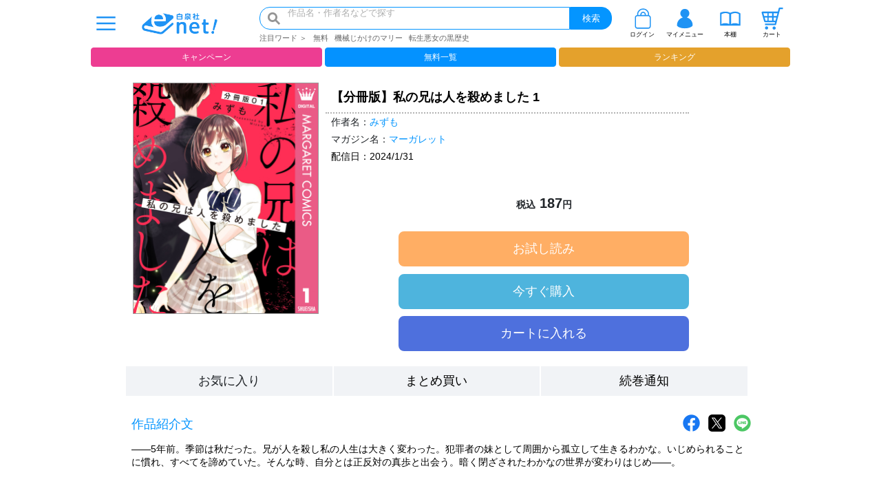

--- FILE ---
content_type: text/html
request_url: https://www.hakusensha-e.net/store/product/08X10000000034672700
body_size: 2046
content:
<!DOCTYPE html><html lang="ja"><head>
  <meta charset="utf-8">
  <meta http-equiv="X-UA-Compatible" content="IE=edge">
  <title>白泉社e-net! 電子書籍</title>
  <base href="/">
  <meta name="viewport" content="width=device-width, initial-scale=1, minimum-scale=1.0, maximum-scale=1.0">
  <meta name="description" content="白泉社発行のすべての電子書籍と、集英社の少女まんがを配信中★ 白泉社公式だからできる雑誌の先行配信や、無料・割引・特集もいっぱいです♪ アニメ化・映画化の話題作から懐かしの名作、本誌連載中作品も楽しめます！">
  <meta name="keyword" content="コミック,漫画,マンガ,まんが,電子書籍,電子,白泉社,白泉社e-net!,花とゆめ,花ゆめ,ザ花とゆめ,ザ花,花ゆめAi,花ゆめアイ,LaLa,ララ,melody,メロディ,Love Silky,ラブシルキー,Love Jossie,ラブジョシィ,ヤングアニマル,ハレム,楽園,花丸,雑誌,新刊">
  <link rel="icon" type="image/x-icon" href="favicon.ico">
  <meta property="og:type" content="website">
  <meta property="og:url" content="https://wwwa.hakusensha-e.net/store">
  <meta property="og:title" content="白泉社公式電子書店、白泉社e-net!">
  <meta property="og:image" content="enet_ogp.jpg">
  <meta property="og:locale" content="ja_JP">
  <meta property="og:site_name" content="白泉社e-net! 電子書籍">
  <meta property="og:description" content="白泉社発行のすべての電子書籍と、集英社の少女まんがを配信中★ 白泉社公式だからできる雑誌の先行配信や、無料・割引・特集もいっぱいです♪ アニメ化・映画化の話題作から懐かしの名作、本誌連載中作品も楽しめます！">
  <!--Twitter-->
  <meta name="twitter:card" content="summary_large_image">
  <meta name="twitter:site" content="@hakusensha_enet ">
  <!-- Google Tag Manager -->
  <script>(function(w,d,s,l,i){w[l]=w[l]||[];w[l].push({'gtm.start':
    new Date().getTime(),event:'gtm.js'});var f=d.getElementsByTagName(s)[0],
    j=d.createElement(s),dl=l!='dataLayer'?'&l='+l:'';j.async=true;j.src=
    'https://www.googletagmanager.com/gtm.js?id='+i+dl;f.parentNode.insertBefore(j,f);
    })(window,document,'script','dataLayer','GTM-ND79CFS');</script>
  <!-- End Google Tag Manager -->
<style>:root{--blue:#007bff;--indigo:#6610f2;--purple:#6f42c1;--pink:#e83e8c;--red:#dc3545;--orange:#fd7e14;--yellow:#ffc107;--green:#28a745;--teal:#20c997;--cyan:#17a2b8;--white:#fff;--gray:#6c757d;--gray-dark:#343a40;--primary:#007bff;--secondary:#6c757d;--success:#28a745;--info:#17a2b8;--warning:#ffc107;--danger:#dc3545;--light:#f8f9fa;--dark:#343a40;--breakpoint-xs:0;--breakpoint-sm:576px;--breakpoint-md:768px;--breakpoint-lg:992px;--breakpoint-xl:1200px;--font-family-sans-serif:-apple-system,BlinkMacSystemFont,"Segoe UI",Roboto,"Helvetica Neue",Arial,"Noto Sans","Liberation Sans",sans-serif,"Apple Color Emoji","Segoe UI Emoji","Segoe UI Symbol","Noto Color Emoji";--font-family-monospace:SFMono-Regular,Menlo,Monaco,Consolas,"Liberation Mono","Courier New",monospace;}*,:after,:before{box-sizing:border-box;}html{font-family:sans-serif;line-height:1.15;-webkit-text-size-adjust:100%;-webkit-tap-highlight-color:rgba(0,0,0,0);}body{margin:0;font-family:-apple-system,BlinkMacSystemFont,Segoe UI,Roboto,Helvetica Neue,Arial,Noto Sans,Liberation Sans,sans-serif,Apple Color Emoji,Segoe UI Emoji,Segoe UI Symbol,Noto Color Emoji;font-size:1rem;font-weight:400;line-height:1.5;color:#212529;text-align:left;background-color:#fff;}@media print{*,:after,:before{text-shadow:none!important;box-shadow:none!important;}@page {size:a3;}body{min-width:992px!important;}}</style><link rel="stylesheet" href="styles.d40eeca4e8636e39ebd7.css" media="print" onload="this.media='all'"><noscript><link rel="stylesheet" href="styles.d40eeca4e8636e39ebd7.css"></noscript></head>

<body>
  <!-- Google Tag Manager (noscript) -->
  <noscript><iframe src="https://www.googletagmanager.com/ns.html?id=GTM-ND79CFS"
  height="0" width="0" style="display:none;visibility:hidden"></iframe></noscript>
  <!-- End Google Tag Manager (noscript) -->
  <app-root></app-root> 
<script src="runtime.8b98458c73a63e6ceb5d.js" defer></script><script src="polyfills-es5.d4e28fbb64c322fd3dc0.js" nomodule defer></script><script src="polyfills.3ea58f64646d944e6a62.js" defer></script><script src="scripts.ef42503a17b6eb5d4b11.js" defer></script><script src="main.a305ffba82b8acbe3b81.js" defer></script>


</body></html>

--- FILE ---
content_type: image/svg+xml
request_url: https://www.hakusensha-e.net/assets/img/common/members.svg
body_size: 628
content:
<?xml version="1.0" encoding="utf-8"?>
<!-- Generator: Adobe Illustrator 22.1.0, SVG Export Plug-In . SVG Version: 6.00 Build 0)  -->
<svg version="1.1" id="レイヤー_1" xmlns="http://www.w3.org/2000/svg" xmlns:xlink="http://www.w3.org/1999/xlink" x="0px"
	 y="0px" viewBox="0 0 60 60" style="enable-background:new 0 0 60 60;" xml:space="preserve">
<style type="text/css">
	.st0{fill:#1F93F4;}
</style>
<title>members</title>
<path class="st0" d="M37.3,27.6L35.4,27l1.6-1.2c5.5-3.8,6.9-11.5,3.1-17c0,0,0-0.1-0.1-0.1l0,0c-0.3-0.4-0.5-0.7-0.8-1.1
	c0,0-0.1-0.1-0.1-0.1c-0.3-0.3-0.6-0.6-0.9-0.9c0,0-0.1-0.1-0.2-0.1C37.3,6,36.5,5.4,35.7,5h-0.1c-0.4-0.2-0.7-0.4-1.1-0.5l-0.4-0.1
	c-0.3-0.1-0.6-0.2-0.9-0.3L32.8,4c-0.3-0.1-0.7-0.1-1-0.2c-0.1,0-0.3,0-0.4-0.1c-0.5,0-0.9-0.1-1.4-0.1l-1.1,0.1h-0.3
	c-0.3,0-0.5,0.1-0.8,0.1l-0.3,0.1C26.7,4,26,4.2,25.3,4.5L25,4.6c-0.2,0.1-0.5,0.2-0.7,0.3C24.2,5,24.1,5.1,24,5.1l-0.9,0.6l0,0
	c-0.3,0.2-0.6,0.4-0.8,0.6c-0.1,0.1-0.2,0.1-0.3,0.2L21.5,7c-0.1,0.1-0.2,0.2-0.2,0.2C21,7.5,20.8,7.7,20.6,8l-0.1,0.1L20,8.9
	l-0.2,0.3c-0.1,0.2-0.3,0.4-0.4,0.6s-0.1,0.2-0.2,0.3c-0.1,0.3-0.3,0.6-0.5,0.9l0,0c-1.2,2.8-1.3,5.9-0.3,8.8
	c0.9,2.4,2.4,4.5,4.5,5.9l1.6,1.2l-1.9,0.7C14.3,30.8,8.6,38.8,8.6,47.8c0.1,1.1,0.6,2.2,1.4,2.9c0.8,0.8,1.7,1.5,2.7,2
	c0.5,0.3,1.1,0.6,1.8,0.9c4.9,2,10.2,3,15.5,2.9c9.1,0,16.9-2.8,19.9-5.9c0.8-0.7,1.4-1.7,1.4-2.8C51.4,38.8,45.8,30.7,37.3,27.6z"
	/>
</svg>


--- FILE ---
content_type: image/svg+xml
request_url: https://www.hakusensha-e.net/assets/img/common/bookshelf.svg
body_size: 503
content:
<?xml version="1.0" encoding="utf-8"?>
<!-- Generator: Adobe Illustrator 22.1.0, SVG Export Plug-In . SVG Version: 6.00 Build 0)  -->
<svg version="1.1" id="レイヤー_1" xmlns="http://www.w3.org/2000/svg" xmlns:xlink="http://www.w3.org/1999/xlink" x="0px"
	 y="0px" viewBox="0 0 60 60" style="enable-background:new 0 0 60 60;" xml:space="preserve">
<style type="text/css">
	.st0{fill:#1F93F4;}
</style>
<title>本棚</title>
<path class="st0" d="M30,14.3c-14.4-7.4-27.5,0-27.5,0v34.8h55V15.9C44.9,5.8,30,14.3,30,14.3z M27.3,44.9c0,0-11.1-5.5-21.1,0V18
	c0,0,10.3-6.6,21.1,0V44.9z M53.6,44.9c0,0-11.1-5.5-21.1,0V18c0,0,10.3-6.6,21.1,0V44.9z"/>
</svg>


--- FILE ---
content_type: application/javascript
request_url: https://www.hakusensha-e.net/polyfills.3ea58f64646d944e6a62.js
body_size: 34633
content:
(self.webpackChunkenet_web_user=self.webpackChunkenet_web_user||[]).push([[429],{117:function(){"document"in self&&(!("classList"in document.createElement("_"))||document.createElementNS&&!("classList"in document.createElementNS("http://www.w3.org/2000/svg","g"))?function(t){"use strict";if("Element"in t){var e="classList",n=t.Element.prototype,r=Object,i=String.prototype.trim||function(){return this.replace(/^\s+|\s+$/g,"")},o=Array.prototype.indexOf||function(t){for(var e=0,n=this.length;e<n;e++)if(e in this&&this[e]===t)return e;return-1},a=function(t,e){this.name=t,this.code=DOMException[t],this.message=e},s=function(t,e){if(""===e)throw new a("SYNTAX_ERR","An invalid or illegal string was specified");if(/\s/.test(e))throw new a("INVALID_CHARACTER_ERR","String contains an invalid character");return o.call(t,e)},u=function(t){for(var e=i.call(t.getAttribute("class")||""),n=e?e.split(/\s+/):[],r=0,o=n.length;r<o;r++)this.push(n[r]);this._updateClassName=function(){t.setAttribute("class",this.toString())}},c=u.prototype=[],l=function(){return new u(this)};if(a.prototype=Error.prototype,c.item=function(t){return this[t]||null},c.contains=function(t){return-1!==s(this,t+="")},c.add=function(){var t,e=arguments,n=0,r=e.length,i=!1;do{-1===s(this,t=e[n]+"")&&(this.push(t),i=!0)}while(++n<r);i&&this._updateClassName()},c.remove=function(){var t,e,n=arguments,r=0,i=n.length,o=!1;do{for(e=s(this,t=n[r]+"");-1!==e;)this.splice(e,1),o=!0,e=s(this,t)}while(++r<i);o&&this._updateClassName()},c.toggle=function(t,e){var n=this.contains(t+=""),r=n?!0!==e&&"remove":!1!==e&&"add";return r&&this[r](t),!0===e||!1===e?e:!n},c.toString=function(){return this.join(" ")},r.defineProperty){var h={get:l,enumerable:!0,configurable:!0};try{r.defineProperty(n,e,h)}catch(f){-2146823252===f.number&&(h.enumerable=!1,r.defineProperty(n,e,h))}}else r.prototype.__defineGetter__&&n.__defineGetter__(e,l)}}(self):function(){"use strict";var t=document.createElement("_");if(t.classList.add("c1","c2"),!t.classList.contains("c2")){var e=function(t){var e=DOMTokenList.prototype[t];DOMTokenList.prototype[t]=function(t){var n,r=arguments.length;for(n=0;n<r;n++)e.call(this,t=arguments[n])}};e("add"),e("remove")}if(t.classList.toggle("c3",!1),t.classList.contains("c3")){var n=DOMTokenList.prototype.toggle;DOMTokenList.prototype.toggle=function(t,e){return 1 in arguments&&!this.contains(t)==!e?e:n.call(this,t)}}t=null}())},4890:function(t,e,n){var r;!function(i,o,a,s){"use strict";var u,c=["","webkit","Moz","MS","ms","o"],l=o.createElement("div"),h=Math.round,f=Math.abs,p=Date.now;function d(t,e,n){return setTimeout(b(t,n),e)}function v(t,e,n){return!!Array.isArray(t)&&(m(t,n[e],n),!0)}function m(t,e,n){var r;if(t)if(t.forEach)t.forEach(e,n);else if(t.length!==s)for(r=0;r<t.length;)e.call(n,t[r],r,t),r++;else for(r in t)t.hasOwnProperty(r)&&e.call(n,t[r],r,t)}function g(t,e,n){var r="DEPRECATED METHOD: "+e+"\n"+n+" AT \n";return function(){var e=new Error("get-stack-trace"),n=e&&e.stack?e.stack.replace(/^[^\(]+?[\n$]/gm,"").replace(/^\s+at\s+/gm,"").replace(/^Object.<anonymous>\s*\(/gm,"{anonymous}()@"):"Unknown Stack Trace",o=i.console&&(i.console.warn||i.console.log);return o&&o.call(i.console,r,n),t.apply(this,arguments)}}u="function"!=typeof Object.assign?function(t){if(t===s||null===t)throw new TypeError("Cannot convert undefined or null to object");for(var e=Object(t),n=1;n<arguments.length;n++){var r=arguments[n];if(r!==s&&null!==r)for(var i in r)r.hasOwnProperty(i)&&(e[i]=r[i])}return e}:Object.assign;var y=g(function(t,e,n){for(var r=Object.keys(e),i=0;i<r.length;)(!n||n&&t[r[i]]===s)&&(t[r[i]]=e[r[i]]),i++;return t},"extend","Use `assign`."),_=g(function(t,e){return y(t,e,!0)},"merge","Use `assign`.");function T(t,e,n){var r,i=e.prototype;(r=t.prototype=Object.create(i)).constructor=t,r._super=i,n&&u(r,n)}function b(t,e){return function(){return t.apply(e,arguments)}}function k(t,e){return"function"==typeof t?t.apply(e&&e[0]||s,e):t}function w(t,e){return t===s?e:t}function E(t,e,n){m(D(e),function(e){t.addEventListener(e,n,!1)})}function S(t,e,n){m(D(e),function(e){t.removeEventListener(e,n,!1)})}function x(t,e){for(;t;){if(t==e)return!0;t=t.parentNode}return!1}function P(t,e){return t.indexOf(e)>-1}function D(t){return t.trim().split(/\s+/g)}function A(t,e,n){if(t.indexOf&&!n)return t.indexOf(e);for(var r=0;r<t.length;){if(n&&t[r][n]==e||!n&&t[r]===e)return r;r++}return-1}function N(t){return Array.prototype.slice.call(t,0)}function R(t,e,n){for(var r=[],i=[],o=0;o<t.length;){var a=e?t[o][e]:t[o];A(i,a)<0&&r.push(t[o]),i[o]=a,o++}return n&&(r=e?r.sort(function(t,n){return t[e]>n[e]}):r.sort()),r}function O(t,e){for(var n,r,i=e[0].toUpperCase()+e.slice(1),o=0;o<c.length;){if((r=(n=c[o])?n+i:e)in t)return r;o++}return s}var C=1;function M(t){var e=t.ownerDocument||t;return e.defaultView||e.parentWindow||i}var I="ontouchstart"in i,z=O(i,"PointerEvent")!==s,Z=I&&/mobile|tablet|ip(ad|hone|od)|android/i.test(navigator.userAgent),L="touch",j="mouse",F=["x","y"],H=["clientX","clientY"];function W(t,e){var n=this;this.manager=t,this.callback=e,this.element=t.element,this.target=t.options.inputTarget,this.domHandler=function(e){k(t.options.enable,[t])&&n.handler(e)},this.init()}function q(t,e,n){var r=n.pointers.length,i=n.changedPointers.length,o=1&e&&r-i==0,a=12&e&&r-i==0;n.isFirst=!!o,n.isFinal=!!a,o&&(t.session={}),n.eventType=e,function(t,e){var n=t.session,r=e.pointers,i=r.length;n.firstInput||(n.firstInput=U(e)),i>1&&!n.firstMultiple?n.firstMultiple=U(e):1===i&&(n.firstMultiple=!1);var o=n.firstInput,a=n.firstMultiple,u=a?a.center:o.center,c=e.center=B(r);e.timeStamp=p(),e.deltaTime=e.timeStamp-o.timeStamp,e.angle=V(u,c),e.distance=G(u,c),function(t,e){var n=e.center,r=t.offsetDelta||{},i=t.prevDelta||{},o=t.prevInput||{};1!==e.eventType&&4!==o.eventType||(i=t.prevDelta={x:o.deltaX||0,y:o.deltaY||0},r=t.offsetDelta={x:n.x,y:n.y}),e.deltaX=i.x+(n.x-r.x),e.deltaY=i.y+(n.y-r.y)}(n,e),e.offsetDirection=Y(e.deltaX,e.deltaY);var l,h,d=X(e.deltaTime,e.deltaX,e.deltaY);e.overallVelocityX=d.x,e.overallVelocityY=d.y,e.overallVelocity=f(d.x)>f(d.y)?d.x:d.y,e.scale=a?(l=a.pointers,G((h=r)[0],h[1],H)/G(l[0],l[1],H)):1,e.rotation=a?function(t,e){return V(e[1],e[0],H)+V(t[1],t[0],H)}(a.pointers,r):0,e.maxPointers=n.prevInput?e.pointers.length>n.prevInput.maxPointers?e.pointers.length:n.prevInput.maxPointers:e.pointers.length,function(t,e){var n,r,i,o,a=t.lastInterval||e,u=e.timeStamp-a.timeStamp;if(8!=e.eventType&&(u>25||a.velocity===s)){var c=e.deltaX-a.deltaX,l=e.deltaY-a.deltaY,h=X(u,c,l);r=h.x,i=h.y,n=f(h.x)>f(h.y)?h.x:h.y,o=Y(c,l),t.lastInterval=e}else n=a.velocity,r=a.velocityX,i=a.velocityY,o=a.direction;e.velocity=n,e.velocityX=r,e.velocityY=i,e.direction=o}(n,e);var v=t.element;x(e.srcEvent.target,v)&&(v=e.srcEvent.target),e.target=v}(t,n),t.emit("hammer.input",n),t.recognize(n),t.session.prevInput=n}function U(t){for(var e=[],n=0;n<t.pointers.length;)e[n]={clientX:h(t.pointers[n].clientX),clientY:h(t.pointers[n].clientY)},n++;return{timeStamp:p(),pointers:e,center:B(e),deltaX:t.deltaX,deltaY:t.deltaY}}function B(t){var e=t.length;if(1===e)return{x:h(t[0].clientX),y:h(t[0].clientY)};for(var n=0,r=0,i=0;i<e;)n+=t[i].clientX,r+=t[i].clientY,i++;return{x:h(n/e),y:h(r/e)}}function X(t,e,n){return{x:e/t||0,y:n/t||0}}function Y(t,e){return t===e?1:f(t)>=f(e)?t<0?2:4:e<0?8:16}function G(t,e,n){n||(n=F);var r=e[n[0]]-t[n[0]],i=e[n[1]]-t[n[1]];return Math.sqrt(r*r+i*i)}function V(t,e,n){return n||(n=F),180*Math.atan2(e[n[1]]-t[n[1]],e[n[0]]-t[n[0]])/Math.PI}W.prototype={handler:function(){},init:function(){this.evEl&&E(this.element,this.evEl,this.domHandler),this.evTarget&&E(this.target,this.evTarget,this.domHandler),this.evWin&&E(M(this.element),this.evWin,this.domHandler)},destroy:function(){this.evEl&&S(this.element,this.evEl,this.domHandler),this.evTarget&&S(this.target,this.evTarget,this.domHandler),this.evWin&&S(M(this.element),this.evWin,this.domHandler)}};var $={mousedown:1,mousemove:2,mouseup:4},K="mousedown",J="mousemove mouseup";function Q(){this.evEl=K,this.evWin=J,this.pressed=!1,W.apply(this,arguments)}T(Q,W,{handler:function(t){var e=$[t.type];1&e&&0===t.button&&(this.pressed=!0),2&e&&1!==t.which&&(e=4),this.pressed&&(4&e&&(this.pressed=!1),this.callback(this.manager,e,{pointers:[t],changedPointers:[t],pointerType:j,srcEvent:t}))}});var tt={pointerdown:1,pointermove:2,pointerup:4,pointercancel:8,pointerout:8},et={2:L,3:"pen",4:j,5:"kinect"},nt="pointerdown",rt="pointermove pointerup pointercancel";function it(){this.evEl=nt,this.evWin=rt,W.apply(this,arguments),this.store=this.manager.session.pointerEvents=[]}i.MSPointerEvent&&!i.PointerEvent&&(nt="MSPointerDown",rt="MSPointerMove MSPointerUp MSPointerCancel"),T(it,W,{handler:function(t){var e=this.store,n=!1,r=t.type.toLowerCase().replace("ms",""),i=tt[r],o=et[t.pointerType]||t.pointerType,a=o==L,s=A(e,t.pointerId,"pointerId");1&i&&(0===t.button||a)?s<0&&(e.push(t),s=e.length-1):12&i&&(n=!0),s<0||(e[s]=t,this.callback(this.manager,i,{pointers:e,changedPointers:[t],pointerType:o,srcEvent:t}),n&&e.splice(s,1))}});var ot={touchstart:1,touchmove:2,touchend:4,touchcancel:8},at="touchstart",st="touchstart touchmove touchend touchcancel";function ut(){this.evTarget=at,this.evWin=st,this.started=!1,W.apply(this,arguments)}function ct(t,e){var n=N(t.touches),r=N(t.changedTouches);return 12&e&&(n=R(n.concat(r),"identifier",!0)),[n,r]}T(ut,W,{handler:function(t){var e=ot[t.type];if(1===e&&(this.started=!0),this.started){var n=ct.call(this,t,e);12&e&&n[0].length-n[1].length==0&&(this.started=!1),this.callback(this.manager,e,{pointers:n[0],changedPointers:n[1],pointerType:L,srcEvent:t})}}});var lt={touchstart:1,touchmove:2,touchend:4,touchcancel:8},ht="touchstart touchmove touchend touchcancel";function ft(){this.evTarget=ht,this.targetIds={},W.apply(this,arguments)}function pt(t,e){var n=N(t.touches),r=this.targetIds;if(3&e&&1===n.length)return r[n[0].identifier]=!0,[n,n];var i,o,a=N(t.changedTouches),s=[],u=this.target;if(o=n.filter(function(t){return x(t.target,u)}),1===e)for(i=0;i<o.length;)r[o[i].identifier]=!0,i++;for(i=0;i<a.length;)r[a[i].identifier]&&s.push(a[i]),12&e&&delete r[a[i].identifier],i++;return s.length?[R(o.concat(s),"identifier",!0),s]:void 0}function dt(){W.apply(this,arguments);var t=b(this.handler,this);this.touch=new ft(this.manager,t),this.mouse=new Q(this.manager,t),this.primaryTouch=null,this.lastTouches=[]}function vt(t,e){1&t?(this.primaryTouch=e.changedPointers[0].identifier,mt.call(this,e)):12&t&&mt.call(this,e)}function mt(t){var e=t.changedPointers[0];if(e.identifier===this.primaryTouch){var n={x:e.clientX,y:e.clientY};this.lastTouches.push(n);var r=this.lastTouches;setTimeout(function(){var t=r.indexOf(n);t>-1&&r.splice(t,1)},2500)}}function gt(t){for(var e=t.srcEvent.clientX,n=t.srcEvent.clientY,r=0;r<this.lastTouches.length;r++){var i=this.lastTouches[r],o=Math.abs(e-i.x),a=Math.abs(n-i.y);if(o<=25&&a<=25)return!0}return!1}T(ft,W,{handler:function(t){var e=lt[t.type],n=pt.call(this,t,e);n&&this.callback(this.manager,e,{pointers:n[0],changedPointers:n[1],pointerType:L,srcEvent:t})}}),T(dt,W,{handler:function(t,e,n){var r=n.pointerType==j;if(!(r&&n.sourceCapabilities&&n.sourceCapabilities.firesTouchEvents)){if(n.pointerType==L)vt.call(this,e,n);else if(r&&gt.call(this,n))return;this.callback(t,e,n)}},destroy:function(){this.touch.destroy(),this.mouse.destroy()}});var yt=O(l.style,"touchAction"),_t=yt!==s,Tt="compute",bt="auto",kt="manipulation",wt="none",Et="pan-x",St="pan-y",xt=function(){if(!_t)return!1;var t={},e=i.CSS&&i.CSS.supports;return["auto","manipulation","pan-y","pan-x","pan-x pan-y","none"].forEach(function(n){t[n]=!e||i.CSS.supports("touch-action",n)}),t}();function Pt(t,e){this.manager=t,this.set(e)}Pt.prototype={set:function(t){t==Tt&&(t=this.compute()),_t&&this.manager.element.style&&xt[t]&&(this.manager.element.style[yt]=t),this.actions=t.toLowerCase().trim()},update:function(){this.set(this.manager.options.touchAction)},compute:function(){var t=[];return m(this.manager.recognizers,function(e){k(e.options.enable,[e])&&(t=t.concat(e.getTouchAction()))}),function(t){if(P(t,wt))return wt;var e=P(t,Et),n=P(t,St);return e&&n?wt:e||n?e?Et:St:P(t,kt)?kt:bt}(t.join(" "))},preventDefaults:function(t){var e=t.srcEvent,n=t.offsetDirection;if(this.manager.session.prevented)e.preventDefault();else{var r=this.actions,i=P(r,wt)&&!xt.none,o=P(r,St)&&!xt["pan-y"],a=P(r,Et)&&!xt["pan-x"];if(i&&1===t.pointers.length&&t.distance<2&&t.deltaTime<250)return;if(!a||!o)return i||o&&6&n||a&&24&n?this.preventSrc(e):void 0}},preventSrc:function(t){this.manager.session.prevented=!0,t.preventDefault()}};var Dt=32;function At(t){this.options=u({},this.defaults,t||{}),this.id=C++,this.manager=null,this.options.enable=w(this.options.enable,!0),this.state=1,this.simultaneous={},this.requireFail=[]}function Nt(t){return 16&t?"cancel":8&t?"end":4&t?"move":2&t?"start":""}function Rt(t){return 16==t?"down":8==t?"up":2==t?"left":4==t?"right":""}function Ot(t,e){var n=e.manager;return n?n.get(t):t}function Ct(){At.apply(this,arguments)}function Mt(){Ct.apply(this,arguments),this.pX=null,this.pY=null}function It(){Ct.apply(this,arguments)}function zt(){At.apply(this,arguments),this._timer=null,this._input=null}function Zt(){Ct.apply(this,arguments)}function Lt(){Ct.apply(this,arguments)}function jt(){At.apply(this,arguments),this.pTime=!1,this.pCenter=!1,this._timer=null,this._input=null,this.count=0}function Ft(t,e){return(e=e||{}).recognizers=w(e.recognizers,Ft.defaults.preset),new Ht(t,e)}function Ht(t,e){this.options=u({},Ft.defaults,e||{}),this.options.inputTarget=this.options.inputTarget||t,this.handlers={},this.session={},this.recognizers=[],this.oldCssProps={},this.element=t,this.input=new(this.options.inputClass||(z?it:Z?ft:I?dt:Q))(this,q),this.touchAction=new Pt(this,this.options.touchAction),Wt(this,!0),m(this.options.recognizers,function(t){var e=this.add(new t[0](t[1]));t[2]&&e.recognizeWith(t[2]),t[3]&&e.requireFailure(t[3])},this)}function Wt(t,e){var n,r=t.element;r.style&&(m(t.options.cssProps,function(i,o){n=O(r.style,o),e?(t.oldCssProps[n]=r.style[n],r.style[n]=i):r.style[n]=t.oldCssProps[n]||""}),e||(t.oldCssProps={}))}At.prototype={defaults:{},set:function(t){return u(this.options,t),this.manager&&this.manager.touchAction.update(),this},recognizeWith:function(t){if(v(t,"recognizeWith",this))return this;var e=this.simultaneous;return e[(t=Ot(t,this)).id]||(e[t.id]=t,t.recognizeWith(this)),this},dropRecognizeWith:function(t){return v(t,"dropRecognizeWith",this)||(t=Ot(t,this),delete this.simultaneous[t.id]),this},requireFailure:function(t){if(v(t,"requireFailure",this))return this;var e=this.requireFail;return-1===A(e,t=Ot(t,this))&&(e.push(t),t.requireFailure(this)),this},dropRequireFailure:function(t){if(v(t,"dropRequireFailure",this))return this;t=Ot(t,this);var e=A(this.requireFail,t);return e>-1&&this.requireFail.splice(e,1),this},hasRequireFailures:function(){return this.requireFail.length>0},canRecognizeWith:function(t){return!!this.simultaneous[t.id]},emit:function(t){var e=this,n=this.state;function r(n){e.manager.emit(n,t)}n<8&&r(e.options.event+Nt(n)),r(e.options.event),t.additionalEvent&&r(t.additionalEvent),n>=8&&r(e.options.event+Nt(n))},tryEmit:function(t){if(this.canEmit())return this.emit(t);this.state=Dt},canEmit:function(){for(var t=0;t<this.requireFail.length;){if(!(33&this.requireFail[t].state))return!1;t++}return!0},recognize:function(t){var e=u({},t);if(!k(this.options.enable,[this,e]))return this.reset(),void(this.state=Dt);56&this.state&&(this.state=1),this.state=this.process(e),30&this.state&&this.tryEmit(e)},process:function(t){},getTouchAction:function(){},reset:function(){}},T(Ct,At,{defaults:{pointers:1},attrTest:function(t){var e=this.options.pointers;return 0===e||t.pointers.length===e},process:function(t){var e=this.state,n=t.eventType,r=6&e,i=this.attrTest(t);return r&&(8&n||!i)?16|e:r||i?4&n?8|e:2&e?4|e:2:Dt}}),T(Mt,Ct,{defaults:{event:"pan",threshold:10,pointers:1,direction:30},getTouchAction:function(){var t=this.options.direction,e=[];return 6&t&&e.push(St),24&t&&e.push(Et),e},directionTest:function(t){var e=this.options,n=!0,r=t.distance,i=t.direction,o=t.deltaX,a=t.deltaY;return i&e.direction||(6&e.direction?(i=0===o?1:o<0?2:4,n=o!=this.pX,r=Math.abs(t.deltaX)):(i=0===a?1:a<0?8:16,n=a!=this.pY,r=Math.abs(t.deltaY))),t.direction=i,n&&r>e.threshold&&i&e.direction},attrTest:function(t){return Ct.prototype.attrTest.call(this,t)&&(2&this.state||!(2&this.state)&&this.directionTest(t))},emit:function(t){this.pX=t.deltaX,this.pY=t.deltaY;var e=Rt(t.direction);e&&(t.additionalEvent=this.options.event+e),this._super.emit.call(this,t)}}),T(It,Ct,{defaults:{event:"pinch",threshold:0,pointers:2},getTouchAction:function(){return[wt]},attrTest:function(t){return this._super.attrTest.call(this,t)&&(Math.abs(t.scale-1)>this.options.threshold||2&this.state)},emit:function(t){1!==t.scale&&(t.additionalEvent=this.options.event+(t.scale<1?"in":"out")),this._super.emit.call(this,t)}}),T(zt,At,{defaults:{event:"press",pointers:1,time:251,threshold:9},getTouchAction:function(){return[bt]},process:function(t){var e=this.options,n=t.pointers.length===e.pointers,r=t.distance<e.threshold,i=t.deltaTime>e.time;if(this._input=t,!r||!n||12&t.eventType&&!i)this.reset();else if(1&t.eventType)this.reset(),this._timer=d(function(){this.state=8,this.tryEmit()},e.time,this);else if(4&t.eventType)return 8;return Dt},reset:function(){clearTimeout(this._timer)},emit:function(t){8===this.state&&(t&&4&t.eventType?this.manager.emit(this.options.event+"up",t):(this._input.timeStamp=p(),this.manager.emit(this.options.event,this._input)))}}),T(Zt,Ct,{defaults:{event:"rotate",threshold:0,pointers:2},getTouchAction:function(){return[wt]},attrTest:function(t){return this._super.attrTest.call(this,t)&&(Math.abs(t.rotation)>this.options.threshold||2&this.state)}}),T(Lt,Ct,{defaults:{event:"swipe",threshold:10,velocity:.3,direction:30,pointers:1},getTouchAction:function(){return Mt.prototype.getTouchAction.call(this)},attrTest:function(t){var e,n=this.options.direction;return 30&n?e=t.overallVelocity:6&n?e=t.overallVelocityX:24&n&&(e=t.overallVelocityY),this._super.attrTest.call(this,t)&&n&t.offsetDirection&&t.distance>this.options.threshold&&t.maxPointers==this.options.pointers&&f(e)>this.options.velocity&&4&t.eventType},emit:function(t){var e=Rt(t.offsetDirection);e&&this.manager.emit(this.options.event+e,t),this.manager.emit(this.options.event,t)}}),T(jt,At,{defaults:{event:"tap",pointers:1,taps:1,interval:300,time:250,threshold:9,posThreshold:10},getTouchAction:function(){return[kt]},process:function(t){var e=this.options,n=t.pointers.length===e.pointers,r=t.distance<e.threshold,i=t.deltaTime<e.time;if(this.reset(),1&t.eventType&&0===this.count)return this.failTimeout();if(r&&i&&n){if(4!=t.eventType)return this.failTimeout();var o=!this.pTime||t.timeStamp-this.pTime<e.interval,a=!this.pCenter||G(this.pCenter,t.center)<e.posThreshold;if(this.pTime=t.timeStamp,this.pCenter=t.center,a&&o?this.count+=1:this.count=1,this._input=t,0==this.count%e.taps)return this.hasRequireFailures()?(this._timer=d(function(){this.state=8,this.tryEmit()},e.interval,this),2):8}return Dt},failTimeout:function(){return this._timer=d(function(){this.state=Dt},this.options.interval,this),Dt},reset:function(){clearTimeout(this._timer)},emit:function(){8==this.state&&(this._input.tapCount=this.count,this.manager.emit(this.options.event,this._input))}}),Ft.VERSION="2.0.7",Ft.defaults={domEvents:!1,touchAction:Tt,enable:!0,inputTarget:null,inputClass:null,preset:[[Zt,{enable:!1}],[It,{enable:!1},["rotate"]],[Lt,{direction:6}],[Mt,{direction:6},["swipe"]],[jt],[jt,{event:"doubletap",taps:2},["tap"]],[zt]],cssProps:{userSelect:"none",touchSelect:"none",touchCallout:"none",contentZooming:"none",userDrag:"none",tapHighlightColor:"rgba(0,0,0,0)"}},Ht.prototype={set:function(t){return u(this.options,t),t.touchAction&&this.touchAction.update(),t.inputTarget&&(this.input.destroy(),this.input.target=t.inputTarget,this.input.init()),this},stop:function(t){this.session.stopped=t?2:1},recognize:function(t){var e=this.session;if(!e.stopped){var n;this.touchAction.preventDefaults(t);var r=this.recognizers,i=e.curRecognizer;(!i||i&&8&i.state)&&(i=e.curRecognizer=null);for(var o=0;o<r.length;)n=r[o],2===e.stopped||i&&n!=i&&!n.canRecognizeWith(i)?n.reset():n.recognize(t),!i&&14&n.state&&(i=e.curRecognizer=n),o++}},get:function(t){if(t instanceof At)return t;for(var e=this.recognizers,n=0;n<e.length;n++)if(e[n].options.event==t)return e[n];return null},add:function(t){if(v(t,"add",this))return this;var e=this.get(t.options.event);return e&&this.remove(e),this.recognizers.push(t),t.manager=this,this.touchAction.update(),t},remove:function(t){if(v(t,"remove",this))return this;if(t=this.get(t)){var e=this.recognizers,n=A(e,t);-1!==n&&(e.splice(n,1),this.touchAction.update())}return this},on:function(t,e){if(t!==s&&e!==s){var n=this.handlers;return m(D(t),function(t){n[t]=n[t]||[],n[t].push(e)}),this}},off:function(t,e){if(t!==s){var n=this.handlers;return m(D(t),function(t){e?n[t]&&n[t].splice(A(n[t],e),1):delete n[t]}),this}},emit:function(t,e){this.options.domEvents&&function(t,e){var n=o.createEvent("Event");n.initEvent(t,!0,!0),n.gesture=e,e.target.dispatchEvent(n)}(t,e);var n=this.handlers[t]&&this.handlers[t].slice();if(n&&n.length){e.type=t,e.preventDefault=function(){e.srcEvent.preventDefault()};for(var r=0;r<n.length;)n[r](e),r++}},destroy:function(){this.element&&Wt(this,!1),this.handlers={},this.session={},this.input.destroy(),this.element=null}},u(Ft,{INPUT_START:1,INPUT_MOVE:2,INPUT_END:4,INPUT_CANCEL:8,STATE_POSSIBLE:1,STATE_BEGAN:2,STATE_CHANGED:4,STATE_ENDED:8,STATE_RECOGNIZED:8,STATE_CANCELLED:16,STATE_FAILED:Dt,DIRECTION_NONE:1,DIRECTION_LEFT:2,DIRECTION_RIGHT:4,DIRECTION_UP:8,DIRECTION_DOWN:16,DIRECTION_HORIZONTAL:6,DIRECTION_VERTICAL:24,DIRECTION_ALL:30,Manager:Ht,Input:W,TouchAction:Pt,TouchInput:ft,MouseInput:Q,PointerEventInput:it,TouchMouseInput:dt,SingleTouchInput:ut,Recognizer:At,AttrRecognizer:Ct,Tap:jt,Pan:Mt,Swipe:Lt,Pinch:It,Rotate:Zt,Press:zt,on:E,off:S,each:m,merge:_,extend:y,assign:u,inherit:T,bindFn:b,prefixed:O}),(void 0!==i?i:"undefined"!=typeof self?self:{}).Hammer=Ft,(r=(function(){return Ft}).call(e,n,e,t))===s||(t.exports=r)}(window,document)},2167:function(t,e,n){"use strict";var r=n(5554).default,i=n(5725).default,o=n(3560).default;!function(t){var e=t.performance;function n(t){e&&e.mark&&e.mark(t)}function r(t,n){e&&e.measure&&e.measure(t,n)}n("Zone");var a=t.__Zone_symbol_prefix||"__zone_symbol__";function s(t){return a+t}var u=!0===t[s("forceDuplicateZoneCheck")];if(t.Zone){if(u||"function"!=typeof t.Zone.__symbol__)throw new Error("Zone already loaded.");return t.Zone}var c=function(){function e(t,n){i(this,e),this._parent=t,this._name=n?n.name||"unnamed":"<root>",this._properties=n&&n.properties||{},this._zoneDelegate=new f(this,this._parent&&this._parent._zoneDelegate,n)}return o(e,[{key:"parent",get:function(){return this._parent}},{key:"name",get:function(){return this._name}},{key:"get",value:function(t){var e=this.getZoneWith(t);if(e)return e._properties[t]}},{key:"getZoneWith",value:function(t){for(var e=this;e;){if(e._properties.hasOwnProperty(t))return e;e=e._parent}return null}},{key:"fork",value:function(t){if(!t)throw new Error("ZoneSpec required!");return this._zoneDelegate.fork(this,t)}},{key:"wrap",value:function(t,e){if("function"!=typeof t)throw new Error("Expecting function got: "+t);var n=this._zoneDelegate.intercept(this,t,e),r=this;return function(){return r.runGuarded(n,this,arguments,e)}}},{key:"run",value:function(t,e,n,r){M={parent:M,zone:this};try{return this._zoneDelegate.invoke(this,t,e,n,r)}finally{M=M.parent}}},{key:"runGuarded",value:function(t){var e=arguments.length>1&&void 0!==arguments[1]?arguments[1]:null,n=arguments.length>2?arguments[2]:void 0,r=arguments.length>3?arguments[3]:void 0;M={parent:M,zone:this};try{try{return this._zoneDelegate.invoke(this,t,e,n,r)}catch(i){if(this._zoneDelegate.handleError(this,i))throw i}}finally{M=M.parent}}},{key:"runTask",value:function(t,e,n){if(t.zone!=this)throw new Error("A task can only be run in the zone of creation! (Creation: "+(t.zone||k).name+"; Execution: "+this.name+")");if(t.state!==w||t.type!==R&&t.type!==N){var r=t.state!=x;r&&t._transitionTo(x,S),t.runCount++;var i=I;I=t,M={parent:M,zone:this};try{t.type==N&&t.data&&!t.data.isPeriodic&&(t.cancelFn=void 0);try{return this._zoneDelegate.invokeTask(this,t,e,n)}catch(o){if(this._zoneDelegate.handleError(this,o))throw o}}finally{t.state!==w&&t.state!==D&&(t.type==R||t.data&&t.data.isPeriodic?r&&t._transitionTo(S,x):(t.runCount=0,this._updateTaskCount(t,-1),r&&t._transitionTo(w,x,w))),M=M.parent,I=i}}}},{key:"scheduleTask",value:function(t){if(t.zone&&t.zone!==this)for(var e=this;e;){if(e===t.zone)throw Error("can not reschedule task to ".concat(this.name," which is descendants of the original zone ").concat(t.zone.name));e=e.parent}t._transitionTo(E,w);var n=[];t._zoneDelegates=n,t._zone=this;try{t=this._zoneDelegate.scheduleTask(this,t)}catch(r){throw t._transitionTo(D,E,w),this._zoneDelegate.handleError(this,r),r}return t._zoneDelegates===n&&this._updateTaskCount(t,1),t.state==E&&t._transitionTo(S,E),t}},{key:"scheduleMicroTask",value:function(t,e,n,r){return this.scheduleTask(new p(A,t,e,n,r,void 0))}},{key:"scheduleMacroTask",value:function(t,e,n,r,i){return this.scheduleTask(new p(N,t,e,n,r,i))}},{key:"scheduleEventTask",value:function(t,e,n,r,i){return this.scheduleTask(new p(R,t,e,n,r,i))}},{key:"cancelTask",value:function(t){if(t.zone!=this)throw new Error("A task can only be cancelled in the zone of creation! (Creation: "+(t.zone||k).name+"; Execution: "+this.name+")");t._transitionTo(P,S,x);try{this._zoneDelegate.cancelTask(this,t)}catch(e){throw t._transitionTo(D,P),this._zoneDelegate.handleError(this,e),e}return this._updateTaskCount(t,-1),t._transitionTo(w,P),t.runCount=0,t}},{key:"_updateTaskCount",value:function(t,e){var n=t._zoneDelegates;-1==e&&(t._zoneDelegates=null);for(var r=0;r<n.length;r++)n[r]._updateTaskCount(t.type,e)}}],[{key:"assertZonePatched",value:function(){if(t.Promise!==O.ZoneAwarePromise)throw new Error("Zone.js has detected that ZoneAwarePromise `(window|global).Promise` has been overwritten.\nMost likely cause is that a Promise polyfill has been loaded after Zone.js (Polyfilling Promise api is not necessary when zone.js is loaded. If you must load one, do so before loading zone.js.)")}},{key:"root",get:function(){for(var t=e.current;t.parent;)t=t.parent;return t}},{key:"current",get:function(){return M.zone}},{key:"currentTask",get:function(){return I}},{key:"__load_patch",value:function(i,o){var a=arguments.length>2&&void 0!==arguments[2]&&arguments[2];if(O.hasOwnProperty(i)){if(!a&&u)throw Error("Already loaded patch: "+i)}else if(!t["__Zone_disable_"+i]){var s="Zone:"+i;n(s),O[i]=o(t,e,C),r(s,s)}}}])}();c.__symbol__=s;var l,h={name:"",onHasTask:function(t,e,n,r){return t.hasTask(n,r)},onScheduleTask:function(t,e,n,r){return t.scheduleTask(n,r)},onInvokeTask:function(t,e,n,r,i,o){return t.invokeTask(n,r,i,o)},onCancelTask:function(t,e,n,r){return t.cancelTask(n,r)}},f=function(){return o(function t(e,n,r){i(this,t),this._taskCounts={microTask:0,macroTask:0,eventTask:0},this.zone=e,this._parentDelegate=n,this._forkZS=r&&(r&&r.onFork?r:n._forkZS),this._forkDlgt=r&&(r.onFork?n:n._forkDlgt),this._forkCurrZone=r&&(r.onFork?this.zone:n._forkCurrZone),this._interceptZS=r&&(r.onIntercept?r:n._interceptZS),this._interceptDlgt=r&&(r.onIntercept?n:n._interceptDlgt),this._interceptCurrZone=r&&(r.onIntercept?this.zone:n._interceptCurrZone),this._invokeZS=r&&(r.onInvoke?r:n._invokeZS),this._invokeDlgt=r&&(r.onInvoke?n:n._invokeDlgt),this._invokeCurrZone=r&&(r.onInvoke?this.zone:n._invokeCurrZone),this._handleErrorZS=r&&(r.onHandleError?r:n._handleErrorZS),this._handleErrorDlgt=r&&(r.onHandleError?n:n._handleErrorDlgt),this._handleErrorCurrZone=r&&(r.onHandleError?this.zone:n._handleErrorCurrZone),this._scheduleTaskZS=r&&(r.onScheduleTask?r:n._scheduleTaskZS),this._scheduleTaskDlgt=r&&(r.onScheduleTask?n:n._scheduleTaskDlgt),this._scheduleTaskCurrZone=r&&(r.onScheduleTask?this.zone:n._scheduleTaskCurrZone),this._invokeTaskZS=r&&(r.onInvokeTask?r:n._invokeTaskZS),this._invokeTaskDlgt=r&&(r.onInvokeTask?n:n._invokeTaskDlgt),this._invokeTaskCurrZone=r&&(r.onInvokeTask?this.zone:n._invokeTaskCurrZone),this._cancelTaskZS=r&&(r.onCancelTask?r:n._cancelTaskZS),this._cancelTaskDlgt=r&&(r.onCancelTask?n:n._cancelTaskDlgt),this._cancelTaskCurrZone=r&&(r.onCancelTask?this.zone:n._cancelTaskCurrZone),this._hasTaskZS=null,this._hasTaskDlgt=null,this._hasTaskDlgtOwner=null,this._hasTaskCurrZone=null;var o=r&&r.onHasTask;(o||n&&n._hasTaskZS)&&(this._hasTaskZS=o?r:h,this._hasTaskDlgt=n,this._hasTaskDlgtOwner=this,this._hasTaskCurrZone=e,r.onScheduleTask||(this._scheduleTaskZS=h,this._scheduleTaskDlgt=n,this._scheduleTaskCurrZone=this.zone),r.onInvokeTask||(this._invokeTaskZS=h,this._invokeTaskDlgt=n,this._invokeTaskCurrZone=this.zone),r.onCancelTask||(this._cancelTaskZS=h,this._cancelTaskDlgt=n,this._cancelTaskCurrZone=this.zone))},[{key:"fork",value:function(t,e){return this._forkZS?this._forkZS.onFork(this._forkDlgt,this.zone,t,e):new c(t,e)}},{key:"intercept",value:function(t,e,n){return this._interceptZS?this._interceptZS.onIntercept(this._interceptDlgt,this._interceptCurrZone,t,e,n):e}},{key:"invoke",value:function(t,e,n,r,i){return this._invokeZS?this._invokeZS.onInvoke(this._invokeDlgt,this._invokeCurrZone,t,e,n,r,i):e.apply(n,r)}},{key:"handleError",value:function(t,e){return!this._handleErrorZS||this._handleErrorZS.onHandleError(this._handleErrorDlgt,this._handleErrorCurrZone,t,e)}},{key:"scheduleTask",value:function(t,e){var n=e;if(this._scheduleTaskZS)this._hasTaskZS&&n._zoneDelegates.push(this._hasTaskDlgtOwner),(n=this._scheduleTaskZS.onScheduleTask(this._scheduleTaskDlgt,this._scheduleTaskCurrZone,t,e))||(n=e);else if(e.scheduleFn)e.scheduleFn(e);else{if(e.type!=A)throw new Error("Task is missing scheduleFn.");T(e)}return n}},{key:"invokeTask",value:function(t,e,n,r){return this._invokeTaskZS?this._invokeTaskZS.onInvokeTask(this._invokeTaskDlgt,this._invokeTaskCurrZone,t,e,n,r):e.callback.apply(n,r)}},{key:"cancelTask",value:function(t,e){var n;if(this._cancelTaskZS)n=this._cancelTaskZS.onCancelTask(this._cancelTaskDlgt,this._cancelTaskCurrZone,t,e);else{if(!e.cancelFn)throw Error("Task is not cancelable");n=e.cancelFn(e)}return n}},{key:"hasTask",value:function(t,e){try{this._hasTaskZS&&this._hasTaskZS.onHasTask(this._hasTaskDlgt,this._hasTaskCurrZone,t,e)}catch(n){this.handleError(t,n)}}},{key:"_updateTaskCount",value:function(t,e){var n=this._taskCounts,r=n[t],i=n[t]=r+e;if(i<0)throw new Error("More tasks executed then were scheduled.");0!=r&&0!=i||this.hasTask(this.zone,{microTask:n.microTask>0,macroTask:n.macroTask>0,eventTask:n.eventTask>0,change:t})}}])}(),p=function(){return o(function e(n,r,o,a,s,u){if(i(this,e),this._zone=null,this.runCount=0,this._zoneDelegates=null,this._state="notScheduled",this.type=n,this.source=r,this.data=a,this.scheduleFn=s,this.cancelFn=u,!o)throw new Error("callback is not defined");this.callback=o;var c=this;this.invoke=n===R&&a&&a.useG?e.invokeTask:function(){return e.invokeTask.call(t,c,this,arguments)}},[{key:"zone",get:function(){return this._zone}},{key:"state",get:function(){return this._state}},{key:"cancelScheduleRequest",value:function(){this._transitionTo(w,E)}},{key:"_transitionTo",value:function(t,e,n){if(this._state!==e&&this._state!==n)throw new Error("".concat(this.type," '").concat(this.source,"': can not transition to '").concat(t,"', expecting state '").concat(e,"'").concat(n?" or '"+n+"'":"",", was '").concat(this._state,"'."));this._state=t,t==w&&(this._zoneDelegates=null)}},{key:"toString",value:function(){return this.data&&void 0!==this.data.handleId?this.data.handleId.toString():Object.prototype.toString.call(this)}},{key:"toJSON",value:function(){return{type:this.type,state:this.state,source:this.source,zone:this.zone.name,runCount:this.runCount}}}],[{key:"invokeTask",value:function(t,e,n){t||(t=this),z++;try{return t.runCount++,t.zone.runTask(t,e,n)}finally{1==z&&b(),z--}}}])}(),d=s("setTimeout"),v=s("Promise"),m=s("then"),g=[],y=!1;function _(e){if(l||t[v]&&(l=t[v].resolve(0)),l){var n=l[m];n||(n=l.then),n.call(l,e)}else t[d](e,0)}function T(t){0===z&&0===g.length&&_(b),t&&g.push(t)}function b(){if(!y){for(y=!0;g.length;){var t=g;g=[];for(var e=0;e<t.length;e++){var n=t[e];try{n.zone.runTask(n,null,null)}catch(r){C.onUnhandledError(r)}}}C.microtaskDrainDone(),y=!1}}var k={name:"NO ZONE"},w="notScheduled",E="scheduling",S="scheduled",x="running",P="canceling",D="unknown",A="microTask",N="macroTask",R="eventTask",O={},C={symbol:s,currentZoneFrame:function(){return M},onUnhandledError:Z,microtaskDrainDone:Z,scheduleMicroTask:T,showUncaughtError:function(){return!c[s("ignoreConsoleErrorUncaughtError")]},patchEventTarget:function(){return[]},patchOnProperties:Z,patchMethod:function(){return Z},bindArguments:function(){return[]},patchThen:function(){return Z},patchMacroTask:function(){return Z},patchEventPrototype:function(){return Z},isIEOrEdge:function(){return!1},getGlobalObjects:function(){},ObjectDefineProperty:function(){return Z},ObjectGetOwnPropertyDescriptor:function(){},ObjectCreate:function(){},ArraySlice:function(){return[]},patchClass:function(){return Z},wrapWithCurrentZone:function(){return Z},filterProperties:function(){return[]},attachOriginToPatched:function(){return Z},_redefineProperty:function(){return Z},patchCallbacks:function(){return Z},nativeScheduleMicroTask:_},M={parent:null,zone:new c(null,null)},I=null,z=0;function Z(){}r("Zone","Zone"),t.Zone=c}("undefined"!=typeof window&&window||"undefined"!=typeof self&&self||global);var a=Object.getOwnPropertyDescriptor,s=Object.defineProperty,u=Object.getPrototypeOf,c=Object.create,l=Array.prototype.slice,h="addEventListener",f="removeEventListener",p=Zone.__symbol__(h),d=Zone.__symbol__(f),v="true",m="false",g=Zone.__symbol__("");function y(t,e){return Zone.current.wrap(t,e)}function _(t,e,n,r,i){return Zone.current.scheduleMacroTask(t,e,n,r,i)}var T=Zone.__symbol__,b="undefined"!=typeof window,k=b?window:void 0,w=b&&k||"object"==typeof self&&self||global;function E(t,e){for(var n=t.length-1;n>=0;n--)"function"==typeof t[n]&&(t[n]=y(t[n],e+"_"+n));return t}function S(t){return!t||!1!==t.writable&&!("function"==typeof t.get&&void 0===t.set)}var x="undefined"!=typeof WorkerGlobalScope&&self instanceof WorkerGlobalScope,P=!("nw"in w)&&void 0!==w.process&&"[object process]"==={}.toString.call(w.process),D=!P&&!x&&!(!b||!k.HTMLElement),A=void 0!==w.process&&"[object process]"==={}.toString.call(w.process)&&!x&&!(!b||!k.HTMLElement),N={},R=function(t){if(t=t||w.event){var e=N[t.type];e||(e=N[t.type]=T("ON_PROPERTY"+t.type));var n,r=this||t.target||w,i=r[e];if(D&&r===k&&"error"===t.type){var o=t;!0===(n=i&&i.call(this,o.message,o.filename,o.lineno,o.colno,o.error))&&t.preventDefault()}else null==(n=i&&i.apply(this,arguments))||n||t.preventDefault();return n}};function O(t,e,n){var r=a(t,e);if(!r&&n&&a(n,e)&&(r={enumerable:!0,configurable:!0}),r&&r.configurable){var i=T("on"+e+"patched");if(!t.hasOwnProperty(i)||!t[i]){delete r.writable,delete r.value;var o=r.get,u=r.set,c=e.slice(2),l=N[c];l||(l=N[c]=T("ON_PROPERTY"+c)),r.set=function(e){var n=this;n||t!==w||(n=w),n&&("function"==typeof n[l]&&n.removeEventListener(c,R),u&&u.call(n,null),n[l]=e,"function"==typeof e&&n.addEventListener(c,R,!1))},r.get=function(){var n=this;if(n||t!==w||(n=w),!n)return null;var i=n[l];if(i)return i;if(o){var a=o.call(this);if(a)return r.set.call(this,a),"function"==typeof n.removeAttribute&&n.removeAttribute(e),a}return null},s(t,e,r),t[i]=!0}}}function C(t,e,n){if(e)for(var r=0;r<e.length;r++)O(t,"on"+e[r],n);else{var i=[];for(var o in t)"on"==o.slice(0,2)&&i.push(o);for(var a=0;a<i.length;a++)O(t,i[a],n)}}var M=T("originalInstance");function I(t){var e=w[t];if(e){w[T(t)]=e,w[t]=function(){var n=E(arguments,t);switch(n.length){case 0:this[M]=new e;break;case 1:this[M]=new e(n[0]);break;case 2:this[M]=new e(n[0],n[1]);break;case 3:this[M]=new e(n[0],n[1],n[2]);break;case 4:this[M]=new e(n[0],n[1],n[2],n[3]);break;default:throw new Error("Arg list too long.")}},L(w[t],e);var n,r=new e(function(){});for(n in r)"XMLHttpRequest"===t&&"responseBlob"===n||function(e){"function"==typeof r[e]?w[t].prototype[e]=function(){return this[M][e].apply(this[M],arguments)}:s(w[t].prototype,e,{set:function(n){"function"==typeof n?(this[M][e]=y(n,t+"."+e),L(this[M][e],n)):this[M][e]=n},get:function(){return this[M][e]}})}(n);for(n in e)"prototype"!==n&&e.hasOwnProperty(n)&&(w[t][n]=e[n])}}function z(t,e,n){for(var r=t;r&&!r.hasOwnProperty(e);)r=u(r);!r&&t[e]&&(r=t);var i=T(e),o=null;if(r&&(!(o=r[i])||!r.hasOwnProperty(i))&&(o=r[i]=r[e],S(r&&a(r,e)))){var s=n(o,i,e);r[e]=function(){return s(this,arguments)},L(r[e],o)}return o}function Z(t,e,n){var r=null;function i(t){var e=t.data;return e.args[e.cbIdx]=function(){t.invoke.apply(this,arguments)},r.apply(e.target,e.args),t}r=z(t,e,function(t){return function(e,r){var o=n(e,r);return o.cbIdx>=0&&"function"==typeof r[o.cbIdx]?_(o.name,r[o.cbIdx],o,i):t.apply(e,r)}})}function L(t,e){t[T("OriginalDelegate")]=e}var j=!1,F=!1;function H(){if(j)return F;j=!0;try{var t=k.navigator.userAgent;-1===t.indexOf("MSIE ")&&-1===t.indexOf("Trident/")&&-1===t.indexOf("Edge/")||(F=!0)}catch(e){}return F}Zone.__load_patch("ZoneAwarePromise",function(t,e,n){var a=Object.getOwnPropertyDescriptor,s=Object.defineProperty,u=n.symbol,c=[],l=!0===t[u("DISABLE_WRAPPING_UNCAUGHT_PROMISE_REJECTION")],h=u("Promise"),f=u("then");n.onUnhandledError=function(t){if(n.showUncaughtError()){var e=t&&t.rejection;e?console.error("Unhandled Promise rejection:",e instanceof Error?e.message:e,"; Zone:",t.zone.name,"; Task:",t.task&&t.task.source,"; Value:",e,e instanceof Error?e.stack:void 0):console.error(t)}},n.microtaskDrainDone=function(){for(var t=function(){var t=c.shift();try{t.zone.runGuarded(function(){if(t.throwOriginal)throw t.rejection;throw t})}catch(r){!function(t){n.onUnhandledError(t);try{var r=e[p];"function"==typeof r&&r.call(this,t)}catch(i){}}(r)}};c.length;)t()};var p=u("unhandledPromiseRejectionHandler");function d(t){return t&&t.then}function v(t){return t}function m(t){return M.reject(t)}var g=u("state"),y=u("value"),_=u("finally"),T=u("parentPromiseValue"),b=u("parentPromiseState"),k=null,w=!0,E=!1;function S(t,e){return function(n){try{D(t,e,n)}catch(r){D(t,!1,r)}}}var x=function(){var t=!1;return function(e){return function(){t||(t=!0,e.apply(null,arguments))}}},P=u("currentTaskTrace");function D(t,r,i){var o,a=x();if(t===i)throw new TypeError("Promise resolved with itself");if(t[g]===k){var u=null;try{"object"!=typeof i&&"function"!=typeof i||(u=i&&i.then)}catch(v){return a(function(){D(t,!1,v)})(),t}if(r!==E&&i instanceof M&&i.hasOwnProperty(g)&&i.hasOwnProperty(y)&&i[g]!==k)N(i),D(t,i[g],i[y]);else if(r!==E&&"function"==typeof u)try{u.call(i,a(S(t,r)),a(S(t,!1)))}catch(v){a(function(){D(t,!1,v)})()}else{t[g]=r;var h=t[y];if(t[y]=i,t[_]===_&&r===w&&(t[g]=t[b],t[y]=t[T]),r===E&&i instanceof Error){var f=e.currentTask&&e.currentTask.data&&e.currentTask.data.__creationTrace__;f&&s(i,P,{configurable:!0,enumerable:!1,writable:!0,value:f})}for(var p=0;p<h.length;)R(t,h[p++],h[p++],h[p++],h[p++]);if(0==h.length&&r==E){t[g]=0;var d=i;try{throw new Error("Uncaught (in promise): "+((o=i)&&o.toString===Object.prototype.toString?(o.constructor&&o.constructor.name||"")+": "+JSON.stringify(o):o?o.toString():Object.prototype.toString.call(o))+(i&&i.stack?"\n"+i.stack:""))}catch(v){d=v}l&&(d.throwOriginal=!0),d.rejection=i,d.promise=t,d.zone=e.current,d.task=e.currentTask,c.push(d),n.scheduleMicroTask()}}}return t}var A=u("rejectionHandledHandler");function N(t){if(0===t[g]){try{var n=e[A];n&&"function"==typeof n&&n.call(this,{rejection:t[y],promise:t})}catch(i){}t[g]=E;for(var r=0;r<c.length;r++)t===c[r].promise&&c.splice(r,1)}}function R(t,e,n,r,i){N(t);var o=t[g],a=o?"function"==typeof r?r:v:"function"==typeof i?i:m;e.scheduleMicroTask("Promise.then",function(){try{var r=t[y],i=!!n&&_===n[_];i&&(n[T]=r,n[b]=o);var s=e.run(a,void 0,i&&a!==m&&a!==v?[]:[r]);D(n,!0,s)}catch(u){D(n,!1,u)}},n)}var O=function(){},C=t.AggregateError,M=function(){function t(e){i(this,t);var n=this;if(!(n instanceof t))throw new Error("Must be an instanceof Promise.");n[g]=k,n[y]=[];try{var r=x();e&&e(r(S(n,w)),r(S(n,E)))}catch(o){D(n,!1,o)}}return o(t,[{key:Symbol.toStringTag,get:function(){return"Promise"}},{key:Symbol.species,get:function(){return t}},{key:"then",value:function(n,r){var i,o=null===(i=this.constructor)||void 0===i?void 0:i[Symbol.species];o&&"function"==typeof o||(o=this.constructor||t);var a=new o(O),s=e.current;return this[g]==k?this[y].push(s,a,n,r):R(this,s,a,n,r),a}},{key:"catch",value:function(t){return this.then(null,t)}},{key:"finally",value:function(n){var r,i=null===(r=this.constructor)||void 0===r?void 0:r[Symbol.species];i&&"function"==typeof i||(i=t);var o=new i(O);o[_]=_;var a=e.current;return this[g]==k?this[y].push(a,o,n,n):R(this,a,o,n,n),o}}],[{key:"toString",value:function(){return"function ZoneAwarePromise() { [native code] }"}},{key:"resolve",value:function(t){return D(new this(null),w,t)}},{key:"reject",value:function(t){return D(new this(null),E,t)}},{key:"any",value:function(e){if(!e||"function"!=typeof e[Symbol.iterator])return Promise.reject(new C([],"All promises were rejected"));var n=[],i=0;try{var o,a=r(e);try{for(a.s();!(o=a.n()).done;)i++,n.push(t.resolve(o.value))}catch(c){a.e(c)}finally{a.f()}}catch(c){return Promise.reject(new C([],"All promises were rejected"))}if(0===i)return Promise.reject(new C([],"All promises were rejected"));var s=!1,u=[];return new t(function(t,e){for(var r=0;r<n.length;r++)n[r].then(function(e){s||(s=!0,t(e))},function(t){u.push(t),0==--i&&(s=!0,e(new C(u,"All promises were rejected")))})})}},{key:"race",value:function(t){var e,n,i=new this(function(t,r){e=t,n=r});function o(t){e(t)}function a(t){n(t)}var s,u=r(t);try{for(u.s();!(s=u.n()).done;){var c=s.value;d(c)||(c=this.resolve(c)),c.then(o,a)}}catch(l){u.e(l)}finally{u.f()}return i}},{key:"all",value:function(e){return t.allWithCallback(e)}},{key:"allSettled",value:function(e){return(this&&this.prototype instanceof t?this:t).allWithCallback(e,{thenCallback:function(t){return{status:"fulfilled",value:t}},errorCallback:function(t){return{status:"rejected",reason:t}}})}},{key:"allWithCallback",value:function(t,e){var n,i,o,a=this,s=new this(function(t,e){n=t,i=e}),u=2,c=0,l=[],h=r(t);try{var f=function(){var t=o.value;d(t)||(t=a.resolve(t));var r=c;try{t.then(function(t){l[r]=e?e.thenCallback(t):t,0==--u&&n(l)},function(t){e?(l[r]=e.errorCallback(t),0==--u&&n(l)):i(t)})}catch(s){i(s)}u++,c++};for(h.s();!(o=h.n()).done;)f()}catch(p){h.e(p)}finally{h.f()}return 0==(u-=2)&&n(l),s}}])}();M.resolve=M.resolve,M.reject=M.reject,M.race=M.race,M.all=M.all;var I=t[h]=t.Promise;t.Promise=M;var Z=u("thenPatched");function L(t){var e=t.prototype,n=a(e,"then");if(!n||!1!==n.writable&&n.configurable){var r=e.then;e[f]=r,t.prototype.then=function(t,e){var n=this;return new M(function(t,e){r.call(n,t,e)}).then(t,e)},t[Z]=!0}}return n.patchThen=L,I&&(L(I),z(t,"fetch",function(t){return e=t,function(t,n){var r=e.apply(t,n);if(r instanceof M)return r;var i=r.constructor;return i[Z]||L(i),r};var e})),Promise[e.__symbol__("uncaughtPromiseErrors")]=c,M}),Zone.__load_patch("toString",function(t){var e=Function.prototype.toString,n=T("OriginalDelegate"),r=T("Promise"),i=T("Error"),o=function(){if("function"==typeof this){var o=this[n];if(o)return"function"==typeof o?e.call(o):Object.prototype.toString.call(o);if(this===Promise){var a=t[r];if(a)return e.call(a)}if(this===Error){var s=t[i];if(s)return e.call(s)}}return e.call(this)};o[n]=e,Function.prototype.toString=o;var a=Object.prototype.toString;Object.prototype.toString=function(){return"function"==typeof Promise&&this instanceof Promise?"[object Promise]":a.call(this)}});var W=!1;if("undefined"!=typeof window)try{var q=Object.defineProperty({},"passive",{get:function(){W=!0}});window.addEventListener("test",q,q),window.removeEventListener("test",q,q)}catch(st){W=!1}var U={useG:!0},B={},X={},Y=new RegExp("^"+g+"(\\w+)(true|false)$"),G=T("propagationStopped");function V(t,e){var n=(e?e(t):t)+m,r=(e?e(t):t)+v,i=g+n,o=g+r;B[t]={},B[t].false=i,B[t].true=o}function $(t,e,n,r){var i=r&&r.add||h,o=r&&r.rm||f,a=r&&r.listeners||"eventListeners",s=r&&r.rmAll||"removeAllListeners",c=T(i),l="."+i+":",p=function(t,e,n){if(!t.isRemoved){var r,i=t.callback;"object"==typeof i&&i.handleEvent&&(t.callback=function(t){return i.handleEvent(t)},t.originalDelegate=i);try{t.invoke(t,e,[n])}catch(st){r=st}var a=t.options;return a&&"object"==typeof a&&a.once&&e[o].call(e,n.type,t.originalDelegate?t.originalDelegate:t.callback,a),r}};function d(n,r,i){if(r=r||t.event){var o=n||r.target||t,a=o[B[r.type][i?v:m]];if(a){var s=[];if(1===a.length){var u=p(a[0],o,r);u&&s.push(u)}else for(var c=a.slice(),l=0;l<c.length&&(!r||!0!==r[G]);l++){var h=p(c[l],o,r);h&&s.push(h)}if(1===s.length)throw s[0];for(var f=function(){var t=s[d];e.nativeScheduleMicroTask(function(){throw t})},d=0;d<s.length;d++)f()}}}var y=function(t){return d(this,t,!1)},_=function(t){return d(this,t,!0)};function b(e,n){if(!e)return!1;var r=!0;n&&void 0!==n.useG&&(r=n.useG);var h=n&&n.vh,f=!0;n&&void 0!==n.chkDup&&(f=n.chkDup);var p=!1;n&&void 0!==n.rt&&(p=n.rt);for(var d=e;d&&!d.hasOwnProperty(i);)d=u(d);if(!d&&e[i]&&(d=e),!d)return!1;if(d[c])return!1;var b,k=n&&n.eventNameToString,w={},E=d[c]=d[i],S=d[T(o)]=d[o],x=d[T(a)]=d[a],D=d[T(s)]=d[s];function A(t,e){return!W&&"object"==typeof t&&t?!!t.capture:W&&e?"boolean"==typeof t?{capture:t,passive:!0}:t?"object"==typeof t&&!1!==t.passive?Object.assign(Object.assign({},t),{passive:!0}):t:{passive:!0}:t}n&&n.prepend&&(b=d[T(n.prepend)]=d[n.prepend]);var N=r?function(t){if(!w.isExisting)return E.call(w.target,w.eventName,w.capture?_:y,w.options)}:function(t){return E.call(w.target,w.eventName,t.invoke,w.options)},R=r?function(t){if(!t.isRemoved){var e,n=B[t.eventName];n&&(e=n[t.capture?v:m]);var r=e&&t.target[e];if(r)for(var i=0;i<r.length;i++)if(r[i]===t){r.splice(i,1),t.isRemoved=!0,0===r.length&&(t.allRemoved=!0,t.target[e]=null);break}}if(t.allRemoved)return S.call(t.target,t.eventName,t.capture?_:y,t.options)}:function(t){return S.call(t.target,t.eventName,t.invoke,t.options)},O=n&&n.diff?n.diff:function(t,e){var n=typeof e;return"function"===n&&t.callback===e||"object"===n&&t.originalDelegate===e},C=Zone[T("UNPATCHED_EVENTS")],M=t[T("PASSIVE_EVENTS")],I=function(e,i,o,a){var s=arguments.length>4&&void 0!==arguments[4]&&arguments[4],u=arguments.length>5&&void 0!==arguments[5]&&arguments[5];return function(){var c=this||t,l=arguments[0];n&&n.transferEventName&&(l=n.transferEventName(l));var p=arguments[1];if(!p)return e.apply(this,arguments);if(P&&"uncaughtException"===l)return e.apply(this,arguments);var d=!1;if("function"!=typeof p){if(!p.handleEvent)return e.apply(this,arguments);d=!0}if(!h||h(e,p,c,arguments)){var g=W&&!!M&&-1!==M.indexOf(l),y=A(arguments[2],g);if(C)for(var _=0;_<C.length;_++)if(l===C[_])return g?e.call(c,l,p,y):e.apply(this,arguments);var T=!!y&&("boolean"==typeof y||y.capture),b=!(!y||"object"!=typeof y)&&y.once,E=Zone.current,S=B[l];S||(V(l,k),S=B[l]);var x,D=S[T?v:m],N=c[D],R=!1;if(N){if(R=!0,f)for(var I=0;I<N.length;I++)if(O(N[I],p))return}else N=c[D]=[];var z=c.constructor.name,Z=X[z];Z&&(x=Z[l]),x||(x=z+i+(k?k(l):l)),w.options=y,b&&(w.options.once=!1),w.target=c,w.capture=T,w.eventName=l,w.isExisting=R;var L=r?U:void 0;L&&(L.taskData=w);var j=E.scheduleEventTask(x,p,L,o,a);return w.target=null,L&&(L.taskData=null),b&&(y.once=!0),(W||"boolean"!=typeof j.options)&&(j.options=y),j.target=c,j.capture=T,j.eventName=l,d&&(j.originalDelegate=p),u?N.unshift(j):N.push(j),s?c:void 0}}};return d[i]=I(E,l,N,R,p),b&&(d.prependListener=I(b,".prependListener:",function(t){return b.call(w.target,w.eventName,t.invoke,w.options)},R,p,!0)),d[o]=function(){var e=this||t,r=arguments[0];n&&n.transferEventName&&(r=n.transferEventName(r));var i=arguments[2],o=!!i&&("boolean"==typeof i||i.capture),a=arguments[1];if(!a)return S.apply(this,arguments);if(!h||h(S,a,e,arguments)){var s,u=B[r];u&&(s=u[o?v:m]);var c=s&&e[s];if(c)for(var l=0;l<c.length;l++){var f=c[l];if(O(f,a)){if(c.splice(l,1),f.isRemoved=!0,0===c.length&&(f.allRemoved=!0,e[s]=null,"string"==typeof r)){var d=g+"ON_PROPERTY"+r;e[d]=null}return f.zone.cancelTask(f),p?e:void 0}}return S.apply(this,arguments)}},d[a]=function(){var e=this||t,r=arguments[0];n&&n.transferEventName&&(r=n.transferEventName(r));for(var i=[],o=K(e,k?k(r):r),a=0;a<o.length;a++){var s=o[a],u=s.originalDelegate?s.originalDelegate:s.callback;i.push(u)}return i},d[s]=function(){var e=this||t,r=arguments[0];if(r){n&&n.transferEventName&&(r=n.transferEventName(r));var i=B[r];if(i){var a=i.false,u=i.true,c=e[a],l=e[u];if(c)for(var h=c.slice(),f=0;f<h.length;f++){var d=h[f],v=d.originalDelegate?d.originalDelegate:d.callback;this[o].call(this,r,v,d.options)}if(l)for(var m=l.slice(),g=0;g<m.length;g++){var y=m[g],_=y.originalDelegate?y.originalDelegate:y.callback;this[o].call(this,r,_,y.options)}}}else{for(var T=Object.keys(e),b=0;b<T.length;b++){var k=T[b],w=Y.exec(k),E=w&&w[1];E&&"removeListener"!==E&&this[s].call(this,E)}this[s].call(this,"removeListener")}if(p)return this},L(d[i],E),L(d[o],S),D&&L(d[s],D),x&&L(d[a],x),!0}for(var k=[],w=0;w<n.length;w++)k[w]=b(n[w],r);return k}function K(t,e){if(!e){var n=[];for(var r in t){var i=Y.exec(r),o=i&&i[1];if(o&&(!e||o===e)){var a=t[r];if(a)for(var s=0;s<a.length;s++)n.push(a[s])}}return n}var u=B[e];u||(V(e),u=B[e]);var c=t[u.false],l=t[u.true];return c?l?c.concat(l):c.slice():l?l.slice():[]}function J(t,e){var n=t.Event;n&&n.prototype&&e.patchMethod(n.prototype,"stopImmediatePropagation",function(t){return function(e,n){e[G]=!0,t&&t.apply(e,n)}})}function Q(t,e,n,r,i){var o=Zone.__symbol__(r);if(!e[o]){var a=e[o]=e[r];e[r]=function(o,s,u){return s&&s.prototype&&i.forEach(function(e){var i="".concat(n,".").concat(r,"::")+e,o=s.prototype;try{if(o.hasOwnProperty(e)){var a=t.ObjectGetOwnPropertyDescriptor(o,e);a&&a.value?(a.value=t.wrapWithCurrentZone(a.value,i),t._redefineProperty(s.prototype,e,a)):o[e]&&(o[e]=t.wrapWithCurrentZone(o[e],i))}else o[e]&&(o[e]=t.wrapWithCurrentZone(o[e],i))}catch(u){}}),a.call(e,o,s,u)},t.attachOriginToPatched(e[r],a)}}function tt(t,e,n){if(!n||0===n.length)return e;var r=n.filter(function(e){return e.target===t});if(!r||0===r.length)return e;var i=r[0].ignoreProperties;return e.filter(function(t){return-1===i.indexOf(t)})}function et(t,e,n,r){t&&C(t,tt(t,e,n),r)}function nt(t){return Object.getOwnPropertyNames(t).filter(function(t){return t.startsWith("on")&&t.length>2}).map(function(t){return t.substring(2)})}function rt(t,e){if((!P||A)&&!Zone[t.symbol("patchEvents")]){var n=e.__Zone_ignore_on_properties,r=[];if(D){var i=window;r=r.concat(["Document","SVGElement","Element","HTMLElement","HTMLBodyElement","HTMLMediaElement","HTMLFrameSetElement","HTMLFrameElement","HTMLIFrameElement","HTMLMarqueeElement","Worker"]);var o=function(){try{var t=k.navigator.userAgent;if(-1!==t.indexOf("MSIE ")||-1!==t.indexOf("Trident/"))return!0}catch(e){}return!1}()?[{target:i,ignoreProperties:["error"]}]:[];et(i,nt(i),n?n.concat(o):n,u(i))}r=r.concat(["XMLHttpRequest","XMLHttpRequestEventTarget","IDBIndex","IDBRequest","IDBOpenDBRequest","IDBDatabase","IDBTransaction","IDBCursor","WebSocket"]);for(var a=0;a<r.length;a++){var s=e[r[a]];s&&s.prototype&&et(s.prototype,nt(s.prototype),n)}}}Zone.__load_patch("util",function(t,e,n){var r=nt(t);n.patchOnProperties=C,n.patchMethod=z,n.bindArguments=E,n.patchMacroTask=Z;var i=e.__symbol__("BLACK_LISTED_EVENTS"),o=e.__symbol__("UNPATCHED_EVENTS");t[o]&&(t[i]=t[o]),t[i]&&(e[i]=e[o]=t[i]),n.patchEventPrototype=J,n.patchEventTarget=$,n.isIEOrEdge=H,n.ObjectDefineProperty=s,n.ObjectGetOwnPropertyDescriptor=a,n.ObjectCreate=c,n.ArraySlice=l,n.patchClass=I,n.wrapWithCurrentZone=y,n.filterProperties=tt,n.attachOriginToPatched=L,n._redefineProperty=Object.defineProperty,n.patchCallbacks=Q,n.getGlobalObjects=function(){return{globalSources:X,zoneSymbolEventNames:B,eventNames:r,isBrowser:D,isMix:A,isNode:P,TRUE_STR:v,FALSE_STR:m,ZONE_SYMBOL_PREFIX:g,ADD_EVENT_LISTENER_STR:h,REMOVE_EVENT_LISTENER_STR:f}}});var it=T("zoneTask");function ot(t,e,n,r){var i=null,o=null;n+=r;var a={};function s(e){var n=e.data;return n.args[0]=function(){return e.invoke.apply(this,arguments)},n.handleId=i.apply(t,n.args),e}function u(e){return o.call(t,e.data.handleId)}i=z(t,e+=r,function(n){return function(i,o){if("function"==typeof o[0]){var c={isPeriodic:"Interval"===r,delay:"Timeout"===r||"Interval"===r?o[1]||0:void 0,args:o},l=o[0];o[0]=function(){try{return l.apply(this,arguments)}finally{c.isPeriodic||("number"==typeof c.handleId?delete a[c.handleId]:c.handleId&&(c.handleId[it]=null))}};var h=_(e,o[0],c,s,u);if(!h)return h;var f=h.data.handleId;return"number"==typeof f?a[f]=h:f&&(f[it]=h),f&&f.ref&&f.unref&&"function"==typeof f.ref&&"function"==typeof f.unref&&(h.ref=f.ref.bind(f),h.unref=f.unref.bind(f)),"number"==typeof f||f?f:h}return n.apply(t,o)}}),o=z(t,n,function(e){return function(n,r){var i,o=r[0];"number"==typeof o?i=a[o]:(i=o&&o[it])||(i=o),i&&"string"==typeof i.type?"notScheduled"!==i.state&&(i.cancelFn&&i.data.isPeriodic||0===i.runCount)&&("number"==typeof o?delete a[o]:o&&(o[it]=null),i.zone.cancelTask(i)):e.apply(t,r)}})}function at(t,e){if(!Zone[e.symbol("patchEventTarget")]){for(var n=e.getGlobalObjects(),r=n.eventNames,i=n.zoneSymbolEventNames,o=n.TRUE_STR,a=n.FALSE_STR,s=n.ZONE_SYMBOL_PREFIX,u=0;u<r.length;u++){var c=r[u],l=s+(c+a),h=s+(c+o);i[c]={},i[c][a]=l,i[c][o]=h}var f=t.EventTarget;if(f&&f.prototype)return e.patchEventTarget(t,e,[f&&f.prototype]),!0}}Zone.__load_patch("legacy",function(t){var e=t[Zone.__symbol__("legacyPatch")];e&&e()}),Zone.__load_patch("queueMicrotask",function(t,e,n){n.patchMethod(t,"queueMicrotask",function(t){return function(t,n){e.current.scheduleMicroTask("queueMicrotask",n[0])}})}),Zone.__load_patch("timers",function(t){var e="set",n="clear";ot(t,e,n,"Timeout"),ot(t,e,n,"Interval"),ot(t,e,n,"Immediate")}),Zone.__load_patch("requestAnimationFrame",function(t){ot(t,"request","cancel","AnimationFrame"),ot(t,"mozRequest","mozCancel","AnimationFrame"),ot(t,"webkitRequest","webkitCancel","AnimationFrame")}),Zone.__load_patch("blocking",function(t,e){for(var n=["alert","prompt","confirm"],r=0;r<n.length;r++)z(t,n[r],function(n,r,i){return function(r,o){return e.current.run(n,t,o,i)}})}),Zone.__load_patch("EventTarget",function(t,e,n){!function(t,e){e.patchEventPrototype(t,e)}(t,n),at(t,n);var r=t.XMLHttpRequestEventTarget;r&&r.prototype&&n.patchEventTarget(t,n,[r.prototype])}),Zone.__load_patch("MutationObserver",function(t,e,n){I("MutationObserver"),I("WebKitMutationObserver")}),Zone.__load_patch("IntersectionObserver",function(t,e,n){I("IntersectionObserver")}),Zone.__load_patch("FileReader",function(t,e,n){I("FileReader")}),Zone.__load_patch("on_property",function(t,e,n){rt(n,t)}),Zone.__load_patch("customElements",function(t,e,n){!function(t,e){var n=e.getGlobalObjects();(n.isBrowser||n.isMix)&&t.customElements&&"customElements"in t&&e.patchCallbacks(e,t.customElements,"customElements","define",["connectedCallback","disconnectedCallback","adoptedCallback","attributeChangedCallback"])}(t,n)}),Zone.__load_patch("XHR",function(t,e){!function(t){var u=t.XMLHttpRequest;if(u){var c=u.prototype,l=c[p],h=c[d];if(!l){var f=t.XMLHttpRequestEventTarget;if(f){var v=f.prototype;l=v[p],h=v[d]}}var m="readystatechange",g="scheduled",y=z(c,"open",function(){return function(t,e){return t[r]=0==e[2],t[a]=e[1],y.apply(t,e)}}),b=T("fetchTaskAborting"),k=T("fetchTaskScheduling"),w=z(c,"send",function(){return function(t,n){if(!0===e.current[k])return w.apply(t,n);if(t[r])return w.apply(t,n);var i={target:t,url:t[a],isPeriodic:!1,args:n,aborted:!1},o=_("XMLHttpRequest.send",x,i,S,P);t&&!0===t[s]&&!i.aborted&&o.state===g&&o.invoke()}}),E=z(c,"abort",function(){return function(t,r){var i=t[n];if(i&&"string"==typeof i.type){if(null==i.cancelFn||i.data&&i.data.aborted)return;i.zone.cancelTask(i)}else if(!0===e.current[b])return E.apply(t,r)}})}function S(t){var r=t.data,a=r.target;a[o]=!1,a[s]=!1;var u=a[i];l||(l=a[p],h=a[d]),u&&h.call(a,m,u);var c=a[i]=function(){if(a.readyState===a.DONE)if(!r.aborted&&a[o]&&t.state===g){var n=a[e.__symbol__("loadfalse")];if(0!==a.status&&n&&n.length>0){var i=t.invoke;t.invoke=function(){for(var n=a[e.__symbol__("loadfalse")],o=0;o<n.length;o++)n[o]===t&&n.splice(o,1);r.aborted||t.state!==g||i.call(t)},n.push(t)}else t.invoke()}else r.aborted||!1!==a[o]||(a[s]=!0)};return l.call(a,m,c),a[n]||(a[n]=t),w.apply(a,r.args),a[o]=!0,t}function x(){}function P(t){var e=t.data;return e.aborted=!0,E.apply(e.target,e.args)}}(t);var n=T("xhrTask"),r=T("xhrSync"),i=T("xhrListener"),o=T("xhrScheduled"),a=T("xhrURL"),s=T("xhrErrorBeforeScheduled")}),Zone.__load_patch("geolocation",function(t){t.navigator&&t.navigator.geolocation&&function(t,e){for(var n=t.constructor.name,r=function(){var r=e[i],o=t[r];if(o){if(!S(a(t,r)))return 1;t[r]=function(t){var e=function(){return t.apply(this,E(arguments,n+"."+r))};return L(e,t),e}(o)}},i=0;i<e.length;i++)r()}(t.navigator.geolocation,["getCurrentPosition","watchPosition"])}),Zone.__load_patch("PromiseRejectionEvent",function(t,e){function n(e){return function(n){K(t,e).forEach(function(r){var i=t.PromiseRejectionEvent;if(i){var o=new i(e,{promise:n.promise,reason:n.rejection});r.invoke(o)}})}}t.PromiseRejectionEvent&&(e[T("unhandledPromiseRejectionHandler")]=n("unhandledrejection"),e[T("rejectionHandledHandler")]=n("rejectionhandled"))})},2723:function(t,e,n){"use strict";var r="undefined"!=typeof globalThis&&globalThis,i="undefined"!=typeof window&&window,o="undefined"!=typeof self&&"undefined"!=typeof WorkerGlobalScope&&self instanceof WorkerGlobalScope&&self,a="undefined"!=typeof global&&global,s=function(t){for(var e=arguments.length,n=new Array(e>1?e-1:0),r=1;r<e;r++)n[r-1]=arguments[r];if(s.translate){var i=s.translate(t,n);t=i[0],n=i[1]}for(var o=u(t[0],t.raw[0]),a=1;a<t.length;a++)o+=n[a-1]+u(t[a],t.raw[a]);return o};function u(t,e){return":"===e.charAt(0)?t.substring(function(t,e){for(var n=1,r=1;n<t.length;n++,r++)if("\\"===e[r])r++;else if(":"===t[n])return n;throw new Error('Unterminated $localize metadata block in "'.concat(e,'".'))}(t,e)+1):t}(r||a||i||o).$localize=s,n(117),n(6799),n(2167),n(4890),window.__Zone_enable_cross_context_check=!0},795:function(t){t.exports=function(t,e){(null==e||e>t.length)&&(e=t.length);for(var n=0,r=new Array(e);n<e;n++)r[n]=t[n];return r},t.exports.default=t.exports,t.exports.__esModule=!0},5725:function(t){t.exports=function(t,e){if(!(t instanceof e))throw new TypeError("Cannot call a class as a function")},t.exports.default=t.exports,t.exports.__esModule=!0},3560:function(t){function e(t,e){for(var n=0;n<e.length;n++){var r=e[n];r.enumerable=r.enumerable||!1,r.configurable=!0,"value"in r&&(r.writable=!0),Object.defineProperty(t,r.key,r)}}t.exports=function(t,n,r){return n&&e(t.prototype,n),r&&e(t,r),t},t.exports.default=t.exports,t.exports.__esModule=!0},5554:function(t,e,n){var r=n(4466);t.exports=function(t,e){var n="undefined"!=typeof Symbol&&t[Symbol.iterator]||t["@@iterator"];if(!n){if(Array.isArray(t)||(n=r(t))||e&&t&&"number"==typeof t.length){n&&(t=n);var i=0,o=function(){};return{s:o,n:function(){return i>=t.length?{done:!0}:{done:!1,value:t[i++]}},e:function(t){throw t},f:o}}throw new TypeError("Invalid attempt to iterate non-iterable instance.\nIn order to be iterable, non-array objects must have a [Symbol.iterator]() method.")}var a,s=!0,u=!1;return{s:function(){n=n.call(t)},n:function(){var t=n.next();return s=t.done,t},e:function(t){u=!0,a=t},f:function(){try{s||null==n.return||n.return()}finally{if(u)throw a}}}},t.exports.default=t.exports,t.exports.__esModule=!0},4466:function(t,e,n){var r=n(795);t.exports=function(t,e){if(t){if("string"==typeof t)return r(t,e);var n=Object.prototype.toString.call(t).slice(8,-1);return"Object"===n&&t.constructor&&(n=t.constructor.name),"Map"===n||"Set"===n?Array.from(t):"Arguments"===n||/^(?:Ui|I)nt(?:8|16|32)(?:Clamped)?Array$/.test(n)?r(t,e):void 0}},t.exports.default=t.exports,t.exports.__esModule=!0},6799:function(){var t,e;e={},function(t,e){function n(){this._delay=0,this._endDelay=0,this._fill="none",this._iterationStart=0,this._iterations=1,this._duration=0,this._playbackRate=1,this._direction="normal",this._easing="linear",this._easingFunction=f}function r(){return t.isDeprecated("Invalid timing inputs","2016-03-02","TypeError exceptions will be thrown instead.",!0)}function i(e,r,i){var o=new n;return r&&(o.fill="both",o.duration="auto"),"number"!=typeof e||isNaN(e)?void 0!==e&&Object.getOwnPropertyNames(e).forEach(function(n){if("auto"!=e[n]){if(("number"==typeof o[n]||"duration"==n)&&("number"!=typeof e[n]||isNaN(e[n])))return;if("fill"==n&&-1==l.indexOf(e[n]))return;if("direction"==n&&-1==h.indexOf(e[n]))return;if("playbackRate"==n&&1!==e[n]&&t.isDeprecated("AnimationEffectTiming.playbackRate","2014-11-28","Use Animation.playbackRate instead."))return;o[n]=e[n]}}):o.duration=e,o}function o(t,e,n,r){return t<0||t>1||n<0||n>1?f:function(i){function o(t,e,n){return 3*t*(1-n)*(1-n)*n+3*e*(1-n)*n*n+n*n*n}if(i<=0){var a=0;return t>0?a=e/t:!e&&n>0&&(a=r/n),a*i}if(i>=1){var s=0;return n<1?s=(r-1)/(n-1):1==n&&t<1&&(s=(e-1)/(t-1)),1+s*(i-1)}for(var u=0,c=1;u<c;){var l=(u+c)/2,h=o(t,n,l);if(Math.abs(i-h)<1e-5)return o(e,r,l);h<i?u=l:c=l}return o(e,r,l)}}function a(t,e){return function(n){if(n>=1)return 1;var r=1/t;return(n+=e*r)-n%r}}function s(t){g||(g=document.createElement("div").style),g.animationTimingFunction="",g.animationTimingFunction=t;var e=g.animationTimingFunction;if(""==e&&r())throw new TypeError(t+" is not a valid value for easing");return e}function u(t){if("linear"==t)return f;var e=_.exec(t);if(e)return o.apply(this,e.slice(1).map(Number));var n=T.exec(t);if(n)return a(Number(n[1]),v);var r=b.exec(t);return r?a(Number(r[1]),{start:p,middle:d,end:v}[r[2]]):m[t]||f}function c(t,e,n){if(null==e)return k;var r=n.delay+t+n.endDelay;return e<Math.min(n.delay,r)?w:e>=Math.min(n.delay+t,r)?E:S}var l="backwards|forwards|both|none".split("|"),h="reverse|alternate|alternate-reverse".split("|"),f=function(t){return t};n.prototype={_setMember:function(e,n){this["_"+e]=n,this._effect&&(this._effect._timingInput[e]=n,this._effect._timing=t.normalizeTimingInput(this._effect._timingInput),this._effect.activeDuration=t.calculateActiveDuration(this._effect._timing),this._effect._animation&&this._effect._animation._rebuildUnderlyingAnimation())},get playbackRate(){return this._playbackRate},set delay(t){this._setMember("delay",t)},get delay(){return this._delay},set endDelay(t){this._setMember("endDelay",t)},get endDelay(){return this._endDelay},set fill(t){this._setMember("fill",t)},get fill(){return this._fill},set iterationStart(t){if((isNaN(t)||t<0)&&r())throw new TypeError("iterationStart must be a non-negative number, received: "+t);this._setMember("iterationStart",t)},get iterationStart(){return this._iterationStart},set duration(t){if("auto"!=t&&(isNaN(t)||t<0)&&r())throw new TypeError("duration must be non-negative or auto, received: "+t);this._setMember("duration",t)},get duration(){return this._duration},set direction(t){this._setMember("direction",t)},get direction(){return this._direction},set easing(t){this._easingFunction=u(s(t)),this._setMember("easing",t)},get easing(){return this._easing},set iterations(t){if((isNaN(t)||t<0)&&r())throw new TypeError("iterations must be non-negative, received: "+t);this._setMember("iterations",t)},get iterations(){return this._iterations}};var p=1,d=.5,v=0,m={ease:o(.25,.1,.25,1),"ease-in":o(.42,0,1,1),"ease-out":o(0,0,.58,1),"ease-in-out":o(.42,0,.58,1),"step-start":a(1,p),"step-middle":a(1,d),"step-end":a(1,v)},g=null,y="\\s*(-?\\d+\\.?\\d*|-?\\.\\d+)\\s*",_=new RegExp("cubic-bezier\\("+y+","+y+","+y+","+y+"\\)"),T=/steps\(\s*(\d+)\s*\)/,b=/steps\(\s*(\d+)\s*,\s*(start|middle|end)\s*\)/,k=0,w=1,E=2,S=3;t.cloneTimingInput=function(t){if("number"==typeof t)return t;var e={};for(var n in t)e[n]=t[n];return e},t.makeTiming=i,t.numericTimingToObject=function(t){return"number"==typeof t&&(t=isNaN(t)?{duration:0}:{duration:t}),t},t.normalizeTimingInput=function(e,n){return i(e=t.numericTimingToObject(e),n)},t.calculateActiveDuration=function(t){return Math.abs(function(t){return 0===t.duration||0===t.iterations?0:t.duration*t.iterations}(t)/t.playbackRate)},t.calculateIterationProgress=function(t,e,n){var r=c(t,e,n),i=function(t,e,n,r,i){switch(r){case w:return"backwards"==e||"both"==e?0:null;case S:return n-i;case E:return"forwards"==e||"both"==e?t:null;case k:return null}}(t,n.fill,e,r,n.delay);if(null===i)return null;var o=function(t,e,n,r,i){var o=i;return 0===t?e!==w&&(o+=n):o+=r/t,o}(n.duration,r,n.iterations,i,n.iterationStart),a=function(t,e,n,r,i,o){var a=t===1/0?e%1:t%1;return 0!==a||n!==E||0===r||0===i&&0!==o||(a=1),a}(o,n.iterationStart,r,n.iterations,i,n.duration),s=function(t,e,n,r){return t===E&&e===1/0?1/0:1===n?Math.floor(r)-1:Math.floor(r)}(r,n.iterations,a,o),u=function(t,e,n){var r=t;if("normal"!==t&&"reverse"!==t){var i=e;"alternate-reverse"===t&&(i+=1),r="normal",i!==1/0&&i%2!=0&&(r="reverse")}return"normal"===r?n:1-n}(n.direction,s,a);return n._easingFunction(u)},t.calculatePhase=c,t.normalizeEasing=s,t.parseEasingFunction=u}(t={}),function(t,e){function n(t,e){return t in u&&u[t][e]||e}function r(t,e,r){if(!function(t){return"display"===t||0===t.lastIndexOf("animation",0)||0===t.lastIndexOf("transition",0)}(t)){var i=o[t];if(i)for(var s in a.style[t]=e,i){var u=i[s];r[u]=n(u,a.style[u])}else r[t]=n(t,e)}}function i(t){var e=[];for(var n in t)if(!(n in["easing","offset","composite"])){var r=t[n];Array.isArray(r)||(r=[r]);for(var i,o=r.length,a=0;a<o;a++)(i={}).offset="offset"in t?t.offset:1==o?1:a/(o-1),"easing"in t&&(i.easing=t.easing),"composite"in t&&(i.composite=t.composite),i[n]=r[a],e.push(i)}return e.sort(function(t,e){return t.offset-e.offset}),e}var o={background:["backgroundImage","backgroundPosition","backgroundSize","backgroundRepeat","backgroundAttachment","backgroundOrigin","backgroundClip","backgroundColor"],border:["borderTopColor","borderTopStyle","borderTopWidth","borderRightColor","borderRightStyle","borderRightWidth","borderBottomColor","borderBottomStyle","borderBottomWidth","borderLeftColor","borderLeftStyle","borderLeftWidth"],borderBottom:["borderBottomWidth","borderBottomStyle","borderBottomColor"],borderColor:["borderTopColor","borderRightColor","borderBottomColor","borderLeftColor"],borderLeft:["borderLeftWidth","borderLeftStyle","borderLeftColor"],borderRadius:["borderTopLeftRadius","borderTopRightRadius","borderBottomRightRadius","borderBottomLeftRadius"],borderRight:["borderRightWidth","borderRightStyle","borderRightColor"],borderTop:["borderTopWidth","borderTopStyle","borderTopColor"],borderWidth:["borderTopWidth","borderRightWidth","borderBottomWidth","borderLeftWidth"],flex:["flexGrow","flexShrink","flexBasis"],font:["fontFamily","fontSize","fontStyle","fontVariant","fontWeight","lineHeight"],margin:["marginTop","marginRight","marginBottom","marginLeft"],outline:["outlineColor","outlineStyle","outlineWidth"],padding:["paddingTop","paddingRight","paddingBottom","paddingLeft"]},a=document.createElementNS("http://www.w3.org/1999/xhtml","div"),s={thin:"1px",medium:"3px",thick:"5px"},u={borderBottomWidth:s,borderLeftWidth:s,borderRightWidth:s,borderTopWidth:s,fontSize:{"xx-small":"60%","x-small":"75%",small:"89%",medium:"100%",large:"120%","x-large":"150%","xx-large":"200%"},fontWeight:{normal:"400",bold:"700"},outlineWidth:s,textShadow:{none:"0px 0px 0px transparent"},boxShadow:{none:"0px 0px 0px 0px transparent"}};t.convertToArrayForm=i,t.normalizeKeyframes=function(e){if(null==e)return[];window.Symbol&&Symbol.iterator&&Array.prototype.from&&e[Symbol.iterator]&&(e=Array.from(e)),Array.isArray(e)||(e=i(e));for(var n=e.map(function(e){var n={};for(var i in e){var o=e[i];if("offset"==i){if(null!=o){if(o=Number(o),!isFinite(o))throw new TypeError("Keyframe offsets must be numbers.");if(o<0||o>1)throw new TypeError("Keyframe offsets must be between 0 and 1.")}}else if("composite"==i){if("add"==o||"accumulate"==o)throw{type:DOMException.NOT_SUPPORTED_ERR,name:"NotSupportedError",message:"add compositing is not supported"};if("replace"!=o)throw new TypeError("Invalid composite mode "+o+".")}else o="easing"==i?t.normalizeEasing(o):""+o;r(i,o,n)}return null==n.offset&&(n.offset=null),null==n.easing&&(n.easing="linear"),n}),o=!0,a=-1/0,s=0;s<n.length;s++){var u=n[s].offset;if(null!=u){if(u<a)throw new TypeError("Keyframes are not loosely sorted by offset. Sort or specify offsets.");a=u}else o=!1}return n=n.filter(function(t){return t.offset>=0&&t.offset<=1}),o||function(){var t=n.length;null==n[t-1].offset&&(n[t-1].offset=1),t>1&&null==n[0].offset&&(n[0].offset=0);for(var e=0,r=n[0].offset,i=1;i<t;i++){var o=n[i].offset;if(null!=o){for(var a=1;a<i-e;a++)n[e+a].offset=r+(o-r)*a/(i-e);e=i,r=o}}}(),n}}(t),function(t){var e={};t.isDeprecated=function(t,n,r,i){var o=i?"are":"is",a=new Date,s=new Date(n);return s.setMonth(s.getMonth()+3),!(a<s&&(t in e||console.warn("Web Animations: "+t+" "+o+" deprecated and will stop working on "+s.toDateString()+". "+r),e[t]=!0,1))},t.deprecated=function(e,n,r,i){var o=i?"are":"is";if(t.isDeprecated(e,n,r,i))throw new Error(e+" "+o+" no longer supported. "+r)}}(t),function(){if(document.documentElement.animate){var n=document.documentElement.animate([],0),r=!0;if(n&&(r=!1,"play|currentTime|pause|reverse|playbackRate|cancel|finish|startTime|playState".split("|").forEach(function(t){void 0===n[t]&&(r=!0)})),!r)return}!function(t,e,n){e.convertEffectInput=function(n){var r=function(t){for(var e={},n=0;n<t.length;n++)for(var r in t[n])if("offset"!=r&&"easing"!=r&&"composite"!=r){var i={offset:t[n].offset,easing:t[n].easing,value:t[n][r]};e[r]=e[r]||[],e[r].push(i)}for(var o in e){var a=e[o];if(0!=a[0].offset||1!=a[a.length-1].offset)throw{type:DOMException.NOT_SUPPORTED_ERR,name:"NotSupportedError",message:"Partial keyframes are not supported"}}return e}(t.normalizeKeyframes(n)),i=function(n){var r=[];for(var i in n)for(var o=n[i],a=0;a<o.length-1;a++){var s=a,u=a+1,c=o[s].offset,l=o[u].offset,h=c,f=l;0==a&&(h=-1/0,0==l&&(u=s)),a==o.length-2&&(f=1/0,1==c&&(s=u)),r.push({applyFrom:h,applyTo:f,startOffset:o[s].offset,endOffset:o[u].offset,easingFunction:t.parseEasingFunction(o[s].easing),property:i,interpolation:e.propertyInterpolation(i,o[s].value,o[u].value)})}return r.sort(function(t,e){return t.startOffset-e.startOffset}),r}(r);return function(t,n){if(null!=n)i.filter(function(t){return n>=t.applyFrom&&n<t.applyTo}).forEach(function(r){var i=r.endOffset-r.startOffset,o=0==i?0:r.easingFunction((n-r.startOffset)/i);e.apply(t,r.property,r.interpolation(o))});else for(var o in r)"offset"!=o&&"easing"!=o&&"composite"!=o&&e.clear(t,o)}}}(t,e),function(t,e,n){function r(t){return t.replace(/-(.)/g,function(t,e){return e.toUpperCase()})}function i(t,e,n){o[n]=o[n]||[],o[n].push([t,e])}var o={};e.addPropertiesHandler=function(t,e,n){for(var o=0;o<n.length;o++)i(t,e,r(n[o]))};var a={backgroundColor:"transparent",backgroundPosition:"0% 0%",borderBottomColor:"currentColor",borderBottomLeftRadius:"0px",borderBottomRightRadius:"0px",borderBottomWidth:"3px",borderLeftColor:"currentColor",borderLeftWidth:"3px",borderRightColor:"currentColor",borderRightWidth:"3px",borderSpacing:"2px",borderTopColor:"currentColor",borderTopLeftRadius:"0px",borderTopRightRadius:"0px",borderTopWidth:"3px",bottom:"auto",clip:"rect(0px, 0px, 0px, 0px)",color:"black",fontSize:"100%",fontWeight:"400",height:"auto",left:"auto",letterSpacing:"normal",lineHeight:"120%",marginBottom:"0px",marginLeft:"0px",marginRight:"0px",marginTop:"0px",maxHeight:"none",maxWidth:"none",minHeight:"0px",minWidth:"0px",opacity:"1.0",outlineColor:"invert",outlineOffset:"0px",outlineWidth:"3px",paddingBottom:"0px",paddingLeft:"0px",paddingRight:"0px",paddingTop:"0px",right:"auto",strokeDasharray:"none",strokeDashoffset:"0px",textIndent:"0px",textShadow:"0px 0px 0px transparent",top:"auto",transform:"",verticalAlign:"0px",visibility:"visible",width:"auto",wordSpacing:"normal",zIndex:"auto"};e.propertyInterpolation=function(n,i,s){var u=n;/-/.test(n)&&!t.isDeprecated("Hyphenated property names","2016-03-22","Use camelCase instead.",!0)&&(u=r(n)),"initial"!=i&&"initial"!=s||("initial"==i&&(i=a[u]),"initial"==s&&(s=a[u]));for(var c=i==s?[]:o[u],l=0;c&&l<c.length;l++){var h=c[l][0](i),f=c[l][0](s);if(void 0!==h&&void 0!==f){var p=c[l][1](h,f);if(p){var d=e.Interpolation.apply(null,p);return function(t){return 0==t?i:1==t?s:d(t)}}}}return e.Interpolation(!1,!0,function(t){return t?s:i})}}(t,e),function(t,e,n){e.KeyframeEffect=function(n,r,i,o){var a,s=function(e){var n=t.calculateActiveDuration(e),r=function(r){return t.calculateIterationProgress(n,r,e)};return r._totalDuration=e.delay+n+e.endDelay,r}(t.normalizeTimingInput(i)),u=e.convertEffectInput(r),c=function(){u(n,a)};return c._update=function(t){return null!==(a=s(t))},c._clear=function(){u(n,null)},c._hasSameTarget=function(t){return n===t},c._target=n,c._totalDuration=s._totalDuration,c._id=o,c}}(t,e),function(t,e){function n(t,e,n){n.enumerable=!0,n.configurable=!0,Object.defineProperty(t,e,n)}function r(t){this._element=t,this._surrogateStyle=document.createElementNS("http://www.w3.org/1999/xhtml","div").style,this._style=t.style,this._length=0,this._isAnimatedProperty={},this._updateSvgTransformAttr=function(t,e){return!(!e.namespaceURI||-1==e.namespaceURI.indexOf("/svg"))&&(o in t||(t[o]=/Trident|MSIE|IEMobile|Edge|Android 4/i.test(t.navigator.userAgent)),t[o])}(window,t),this._savedTransformAttr=null;for(var e=0;e<this._style.length;e++){var n=this._style[e];this._surrogateStyle[n]=this._style[n]}this._updateIndices()}function i(t){if(!t._webAnimationsPatchedStyle){var e=new r(t);try{n(t,"style",{get:function(){return e}})}catch(e){t.style._set=function(e,n){t.style[e]=n},t.style._clear=function(e){t.style[e]=""}}t._webAnimationsPatchedStyle=t.style}}var o="_webAnimationsUpdateSvgTransformAttr",a={cssText:1,length:1,parentRule:1},s={getPropertyCSSValue:1,getPropertyPriority:1,getPropertyValue:1,item:1,removeProperty:1,setProperty:1},u={removeProperty:1,setProperty:1};for(var c in r.prototype={get cssText(){return this._surrogateStyle.cssText},set cssText(t){for(var e={},n=0;n<this._surrogateStyle.length;n++)e[this._surrogateStyle[n]]=!0;for(this._surrogateStyle.cssText=t,this._updateIndices(),n=0;n<this._surrogateStyle.length;n++)e[this._surrogateStyle[n]]=!0;for(var r in e)this._isAnimatedProperty[r]||this._style.setProperty(r,this._surrogateStyle.getPropertyValue(r))},get length(){return this._surrogateStyle.length},get parentRule(){return this._style.parentRule},_updateIndices:function(){for(;this._length<this._surrogateStyle.length;)Object.defineProperty(this,this._length,{configurable:!0,enumerable:!1,get:function(t){return function(){return this._surrogateStyle[t]}}(this._length)}),this._length++;for(;this._length>this._surrogateStyle.length;)this._length--,Object.defineProperty(this,this._length,{configurable:!0,enumerable:!1,value:void 0})},_set:function(e,n){this._style[e]=n,this._isAnimatedProperty[e]=!0,this._updateSvgTransformAttr&&"transform"==t.unprefixedPropertyName(e)&&(null==this._savedTransformAttr&&(this._savedTransformAttr=this._element.getAttribute("transform")),this._element.setAttribute("transform",t.transformToSvgMatrix(n)))},_clear:function(e){this._style[e]=this._surrogateStyle[e],this._updateSvgTransformAttr&&"transform"==t.unprefixedPropertyName(e)&&(this._savedTransformAttr?this._element.setAttribute("transform",this._savedTransformAttr):this._element.removeAttribute("transform"),this._savedTransformAttr=null),delete this._isAnimatedProperty[e]}},s)r.prototype[c]=function(t,e){return function(){var n=this._surrogateStyle[t].apply(this._surrogateStyle,arguments);return e&&(this._isAnimatedProperty[arguments[0]]||this._style[t].apply(this._style,arguments),this._updateIndices()),n}}(c,c in u);for(var l in document.documentElement.style)l in a||l in s||function(t){n(r.prototype,t,{get:function(){return this._surrogateStyle[t]},set:function(e){this._surrogateStyle[t]=e,this._updateIndices(),this._isAnimatedProperty[t]||(this._style[t]=e)}})}(l);t.apply=function(e,n,r){i(e),e.style._set(t.propertyName(n),r)},t.clear=function(e,n){e._webAnimationsPatchedStyle&&e.style._clear(t.propertyName(n))}}(e),function(t){window.Element.prototype.animate=function(e,n){var r="";return n&&n.id&&(r=n.id),t.timeline._play(t.KeyframeEffect(this,e,n,r))}}(e),function(t,e){function n(t,e,r){if("number"==typeof t&&"number"==typeof e)return t*(1-r)+e*r;if("boolean"==typeof t&&"boolean"==typeof e)return r<.5?t:e;if(t.length==e.length){for(var i=[],o=0;o<t.length;o++)i.push(n(t[o],e[o],r));return i}throw"Mismatched interpolation arguments "+t+":"+e}t.Interpolation=function(t,e,r){return function(i){return r(n(t,e,i))}}}(e),function(t,e){var n=function(){function t(t,e){for(var n=[[0,0,0,0],[0,0,0,0],[0,0,0,0],[0,0,0,0]],r=0;r<4;r++)for(var i=0;i<4;i++)for(var o=0;o<4;o++)n[r][i]+=e[r][o]*t[o][i];return n}return function(e,n,r,i,o){for(var a=[[1,0,0,0],[0,1,0,0],[0,0,1,0],[0,0,0,1]],s=0;s<4;s++)a[s][3]=o[s];for(s=0;s<3;s++)for(var u=0;u<3;u++)a[3][s]+=e[u]*a[u][s];var c=i[0],l=i[1],h=i[2],f=i[3],p=[[1,0,0,0],[0,1,0,0],[0,0,1,0],[0,0,0,1]];p[0][0]=1-2*(l*l+h*h),p[0][1]=2*(c*l-h*f),p[0][2]=2*(c*h+l*f),p[1][0]=2*(c*l+h*f),p[1][1]=1-2*(c*c+h*h),p[1][2]=2*(l*h-c*f),p[2][0]=2*(c*h-l*f),p[2][1]=2*(l*h+c*f),p[2][2]=1-2*(c*c+l*l),a=t(a,p);var d=[[1,0,0,0],[0,1,0,0],[0,0,1,0],[0,0,0,1]];for(r[2]&&(d[2][1]=r[2],a=t(a,d)),r[1]&&(d[2][1]=0,d[2][0]=r[0],a=t(a,d)),r[0]&&(d[2][0]=0,d[1][0]=r[0],a=t(a,d)),s=0;s<3;s++)for(u=0;u<3;u++)a[s][u]*=n[s];return function(t){return 0==t[0][2]&&0==t[0][3]&&0==t[1][2]&&0==t[1][3]&&0==t[2][0]&&0==t[2][1]&&1==t[2][2]&&0==t[2][3]&&0==t[3][2]&&1==t[3][3]}(a)?[a[0][0],a[0][1],a[1][0],a[1][1],a[3][0],a[3][1]]:a[0].concat(a[1],a[2],a[3])}}();t.composeMatrix=n,t.quat=function(e,n,r){var i=t.dot(e,n),o=[];if(1===(i=function(t,e,n){return Math.max(Math.min(t,1),-1)}(i)))o=e;else for(var a=Math.acos(i),s=1*Math.sin(r*a)/Math.sqrt(1-i*i),u=0;u<4;u++)o.push(e[u]*(Math.cos(r*a)-i*s)+n[u]*s);return o}}(e),function(t,e,n){t.sequenceNumber=0;var r=function(t,e,n){this.target=t,this.currentTime=e,this.timelineTime=n,this.type="finish",this.bubbles=!1,this.cancelable=!1,this.currentTarget=t,this.defaultPrevented=!1,this.eventPhase=Event.AT_TARGET,this.timeStamp=Date.now()};e.Animation=function(e){this.id="",e&&e._id&&(this.id=e._id),this._sequenceNumber=t.sequenceNumber++,this._currentTime=0,this._startTime=null,this._paused=!1,this._playbackRate=1,this._inTimeline=!0,this._finishedFlag=!0,this.onfinish=null,this._finishHandlers=[],this._effect=e,this._inEffect=this._effect._update(0),this._idle=!0,this._currentTimePending=!1},e.Animation.prototype={_ensureAlive:function(){this._inEffect=this._effect._update(this.playbackRate<0&&0===this.currentTime?-1:this.currentTime),this._inTimeline||!this._inEffect&&this._finishedFlag||(this._inTimeline=!0,e.timeline._animations.push(this))},_tickCurrentTime:function(t,e){t!=this._currentTime&&(this._currentTime=t,this._isFinished&&!e&&(this._currentTime=this._playbackRate>0?this._totalDuration:0),this._ensureAlive())},get currentTime(){return this._idle||this._currentTimePending?null:this._currentTime},set currentTime(t){t=+t,isNaN(t)||(e.restart(),this._paused||null==this._startTime||(this._startTime=this._timeline.currentTime-t/this._playbackRate),this._currentTimePending=!1,this._currentTime!=t&&(this._idle&&(this._idle=!1,this._paused=!0),this._tickCurrentTime(t,!0),e.applyDirtiedAnimation(this)))},get startTime(){return this._startTime},set startTime(t){t=+t,isNaN(t)||this._paused||this._idle||(this._startTime=t,this._tickCurrentTime((this._timeline.currentTime-this._startTime)*this.playbackRate),e.applyDirtiedAnimation(this))},get playbackRate(){return this._playbackRate},set playbackRate(t){if(t!=this._playbackRate){var n=this.currentTime;this._playbackRate=t,this._startTime=null,"paused"!=this.playState&&"idle"!=this.playState&&(this._finishedFlag=!1,this._idle=!1,this._ensureAlive(),e.applyDirtiedAnimation(this)),null!=n&&(this.currentTime=n)}},get _isFinished(){return!this._idle&&(this._playbackRate>0&&this._currentTime>=this._totalDuration||this._playbackRate<0&&this._currentTime<=0)},get _totalDuration(){return this._effect._totalDuration},get playState(){return this._idle?"idle":null==this._startTime&&!this._paused&&0!=this.playbackRate||this._currentTimePending?"pending":this._paused?"paused":this._isFinished?"finished":"running"},_rewind:function(){if(this._playbackRate>=0)this._currentTime=0;else{if(!(this._totalDuration<1/0))throw new DOMException("Unable to rewind negative playback rate animation with infinite duration","InvalidStateError");this._currentTime=this._totalDuration}},play:function(){this._paused=!1,(this._isFinished||this._idle)&&(this._rewind(),this._startTime=null),this._finishedFlag=!1,this._idle=!1,this._ensureAlive(),e.applyDirtiedAnimation(this)},pause:function(){this._isFinished||this._paused||this._idle?this._idle&&(this._rewind(),this._idle=!1):this._currentTimePending=!0,this._startTime=null,this._paused=!0},finish:function(){this._idle||(this.currentTime=this._playbackRate>0?this._totalDuration:0,this._startTime=this._totalDuration-this.currentTime,this._currentTimePending=!1,e.applyDirtiedAnimation(this))},cancel:function(){this._inEffect&&(this._inEffect=!1,this._idle=!0,this._paused=!1,this._finishedFlag=!0,this._currentTime=0,this._startTime=null,this._effect._update(null),e.applyDirtiedAnimation(this))},reverse:function(){this.playbackRate*=-1,this.play()},addEventListener:function(t,e){"function"==typeof e&&"finish"==t&&this._finishHandlers.push(e)},removeEventListener:function(t,e){if("finish"==t){var n=this._finishHandlers.indexOf(e);n>=0&&this._finishHandlers.splice(n,1)}},_fireEvents:function(t){if(this._isFinished){if(!this._finishedFlag){var e=new r(this,this._currentTime,t),n=this._finishHandlers.concat(this.onfinish?[this.onfinish]:[]);setTimeout(function(){n.forEach(function(t){t.call(e.target,e)})},0),this._finishedFlag=!0}}else this._finishedFlag=!1},_tick:function(t,e){this._idle||this._paused||(null==this._startTime?e&&(this.startTime=t-this._currentTime/this.playbackRate):this._isFinished||this._tickCurrentTime((t-this._startTime)*this.playbackRate)),e&&(this._currentTimePending=!1,this._fireEvents(t))},get _needsTick(){return this.playState in{pending:1,running:1}||!this._finishedFlag},_targetAnimations:function(){var t=this._effect._target;return t._activeAnimations||(t._activeAnimations=[]),t._activeAnimations},_markTarget:function(){var t=this._targetAnimations();-1===t.indexOf(this)&&t.push(this)},_unmarkTarget:function(){var t=this._targetAnimations(),e=t.indexOf(this);-1!==e&&t.splice(e,1)}}}(t,e),function(t,e,n){function r(t){var e=c;c=[],t<v.currentTime&&(t=v.currentTime),v._animations.sort(i),v._animations=s(t,!0,v._animations)[0],e.forEach(function(e){e[1](t)}),a()}function i(t,e){return t._sequenceNumber-e._sequenceNumber}function o(){this._animations=[],this.currentTime=window.performance&&performance.now?performance.now():0}function a(){p.forEach(function(t){t()}),p.length=0}function s(t,n,r){d=!0,f=!1,e.timeline.currentTime=t,h=!1;var i=[],o=[],a=[],s=[];return r.forEach(function(e){e._tick(t,n),e._inEffect?(o.push(e._effect),e._markTarget()):(i.push(e._effect),e._unmarkTarget()),e._needsTick&&(h=!0);var r=e._inEffect||e._needsTick;e._inTimeline=r,r?a.push(e):s.push(e)}),p.push.apply(p,i),p.push.apply(p,o),h&&requestAnimationFrame(function(){}),d=!1,[a,s]}var u=window.requestAnimationFrame,c=[],l=0;window.requestAnimationFrame=function(t){var e=l++;return 0==c.length&&u(r),c.push([e,t]),e},window.cancelAnimationFrame=function(t){c.forEach(function(e){e[0]==t&&(e[1]=function(){})})},o.prototype={_play:function(n){n._timing=t.normalizeTimingInput(n.timing);var r=new e.Animation(n);return r._idle=!1,r._timeline=this,this._animations.push(r),e.restart(),e.applyDirtiedAnimation(r),r}};var h=!1,f=!1;e.restart=function(){return h||(h=!0,requestAnimationFrame(function(){}),f=!0),f},e.applyDirtiedAnimation=function(t){if(!d){t._markTarget();var n=t._targetAnimations();n.sort(i),s(e.timeline.currentTime,!1,n.slice())[1].forEach(function(t){var e=v._animations.indexOf(t);-1!==e&&v._animations.splice(e,1)}),a()}};var p=[],d=!1,v=new o;e.timeline=v}(t,e),function(t,e){function n(t,e){for(var n=0,r=0;r<t.length;r++)n+=t[r]*e[r];return n}function r(t,e){return[t[0]*e[0]+t[4]*e[1]+t[8]*e[2]+t[12]*e[3],t[1]*e[0]+t[5]*e[1]+t[9]*e[2]+t[13]*e[3],t[2]*e[0]+t[6]*e[1]+t[10]*e[2]+t[14]*e[3],t[3]*e[0]+t[7]*e[1]+t[11]*e[2]+t[15]*e[3],t[0]*e[4]+t[4]*e[5]+t[8]*e[6]+t[12]*e[7],t[1]*e[4]+t[5]*e[5]+t[9]*e[6]+t[13]*e[7],t[2]*e[4]+t[6]*e[5]+t[10]*e[6]+t[14]*e[7],t[3]*e[4]+t[7]*e[5]+t[11]*e[6]+t[15]*e[7],t[0]*e[8]+t[4]*e[9]+t[8]*e[10]+t[12]*e[11],t[1]*e[8]+t[5]*e[9]+t[9]*e[10]+t[13]*e[11],t[2]*e[8]+t[6]*e[9]+t[10]*e[10]+t[14]*e[11],t[3]*e[8]+t[7]*e[9]+t[11]*e[10]+t[15]*e[11],t[0]*e[12]+t[4]*e[13]+t[8]*e[14]+t[12]*e[15],t[1]*e[12]+t[5]*e[13]+t[9]*e[14]+t[13]*e[15],t[2]*e[12]+t[6]*e[13]+t[10]*e[14]+t[14]*e[15],t[3]*e[12]+t[7]*e[13]+t[11]*e[14]+t[15]*e[15]]}function i(t){return((t.deg||0)/360+(t.grad||0)/400+(t.turn||0))*(2*Math.PI)+(t.rad||0)}function o(t){switch(t.t){case"rotatex":var e=i(t.d[0]);return[1,0,0,0,0,Math.cos(e),Math.sin(e),0,0,-Math.sin(e),Math.cos(e),0,0,0,0,1];case"rotatey":return e=i(t.d[0]),[Math.cos(e),0,-Math.sin(e),0,0,1,0,0,Math.sin(e),0,Math.cos(e),0,0,0,0,1];case"rotate":case"rotatez":return e=i(t.d[0]),[Math.cos(e),Math.sin(e),0,0,-Math.sin(e),Math.cos(e),0,0,0,0,1,0,0,0,0,1];case"rotate3d":var n=t.d[0],r=t.d[1],o=t.d[2],a=(e=i(t.d[3]),n*n+r*r+o*o);if(0===a)n=1,r=0,o=0;else if(1!==a){var s=Math.sqrt(a);n/=s,r/=s,o/=s}var u=Math.sin(e/2),c=u*Math.cos(e/2),l=u*u;return[1-2*(r*r+o*o)*l,2*(n*r*l+o*c),2*(n*o*l-r*c),0,2*(n*r*l-o*c),1-2*(n*n+o*o)*l,2*(r*o*l+n*c),0,2*(n*o*l+r*c),2*(r*o*l-n*c),1-2*(n*n+r*r)*l,0,0,0,0,1];case"scale":return[t.d[0],0,0,0,0,t.d[1],0,0,0,0,1,0,0,0,0,1];case"scalex":return[t.d[0],0,0,0,0,1,0,0,0,0,1,0,0,0,0,1];case"scaley":return[1,0,0,0,0,t.d[0],0,0,0,0,1,0,0,0,0,1];case"scalez":return[1,0,0,0,0,1,0,0,0,0,t.d[0],0,0,0,0,1];case"scale3d":return[t.d[0],0,0,0,0,t.d[1],0,0,0,0,t.d[2],0,0,0,0,1];case"skew":var h=i(t.d[0]),f=i(t.d[1]);return[1,Math.tan(f),0,0,Math.tan(h),1,0,0,0,0,1,0,0,0,0,1];case"skewx":return e=i(t.d[0]),[1,0,0,0,Math.tan(e),1,0,0,0,0,1,0,0,0,0,1];case"skewy":return e=i(t.d[0]),[1,Math.tan(e),0,0,0,1,0,0,0,0,1,0,0,0,0,1];case"translate":return[1,0,0,0,0,1,0,0,0,0,1,0,n=t.d[0].px||0,r=t.d[1].px||0,0,1];case"translatex":return[1,0,0,0,0,1,0,0,0,0,1,0,n=t.d[0].px||0,0,0,1];case"translatey":return[1,0,0,0,0,1,0,0,0,0,1,0,0,r=t.d[0].px||0,0,1];case"translatez":return[1,0,0,0,0,1,0,0,0,0,1,0,0,0,o=t.d[0].px||0,1];case"translate3d":return[1,0,0,0,0,1,0,0,0,0,1,0,n=t.d[0].px||0,r=t.d[1].px||0,o=t.d[2].px||0,1];case"perspective":return[1,0,0,0,0,1,0,0,0,0,1,t.d[0].px?-1/t.d[0].px:0,0,0,0,1];case"matrix":return[t.d[0],t.d[1],0,0,t.d[2],t.d[3],0,0,0,0,1,0,t.d[4],t.d[5],0,1];case"matrix3d":return t.d}}function a(t){return 0===t.length?[1,0,0,0,0,1,0,0,0,0,1,0,0,0,0,1]:t.map(o).reduce(r)}var s=function(){function t(t){return t[0][0]*t[1][1]*t[2][2]+t[1][0]*t[2][1]*t[0][2]+t[2][0]*t[0][1]*t[1][2]-t[0][2]*t[1][1]*t[2][0]-t[1][2]*t[2][1]*t[0][0]-t[2][2]*t[0][1]*t[1][0]}function e(t){var e=r(t);return[t[0]/e,t[1]/e,t[2]/e]}function r(t){return Math.sqrt(t[0]*t[0]+t[1]*t[1]+t[2]*t[2])}function i(t,e,n,r){return[n*t[0]+r*e[0],n*t[1]+r*e[1],n*t[2]+r*e[2]]}return function(o){var a=[o.slice(0,4),o.slice(4,8),o.slice(8,12),o.slice(12,16)];if(1!==a[3][3])return null;for(var s=[],u=0;u<4;u++)s.push(a[u].slice());for(u=0;u<3;u++)s[u][3]=0;if(0===t(s))return null;var c,l=[];a[0][3]||a[1][3]||a[2][3]?(l.push(a[0][3]),l.push(a[1][3]),l.push(a[2][3]),l.push(a[3][3]),c=function(t,e){for(var n=[],r=0;r<4;r++){for(var i=0,o=0;o<4;o++)i+=t[o]*e[o][r];n.push(i)}return n}(l,function(t){return[[t[0][0],t[1][0],t[2][0],t[3][0]],[t[0][1],t[1][1],t[2][1],t[3][1]],[t[0][2],t[1][2],t[2][2],t[3][2]],[t[0][3],t[1][3],t[2][3],t[3][3]]]}(function(e){for(var n=1/t(e),r=e[0][0],i=e[0][1],o=e[0][2],a=e[1][0],s=e[1][1],u=e[1][2],c=e[2][0],l=e[2][1],h=e[2][2],f=[[(s*h-u*l)*n,(o*l-i*h)*n,(i*u-o*s)*n,0],[(u*c-a*h)*n,(r*h-o*c)*n,(o*a-r*u)*n,0],[(a*l-s*c)*n,(c*i-r*l)*n,(r*s-i*a)*n,0]],p=[],d=0;d<3;d++){for(var v=0,m=0;m<3;m++)v+=e[3][m]*f[m][d];p.push(v)}return p.push(1),f.push(p),f}(s)))):c=[0,0,0,1];var h=a[3].slice(0,3),f=[];f.push(a[0].slice(0,3));var p=[];p.push(r(f[0])),f[0]=e(f[0]);var d=[];f.push(a[1].slice(0,3)),d.push(n(f[0],f[1])),f[1]=i(f[1],f[0],1,-d[0]),p.push(r(f[1])),f[1]=e(f[1]),d[0]/=p[1],f.push(a[2].slice(0,3)),d.push(n(f[0],f[2])),f[2]=i(f[2],f[0],1,-d[1]),d.push(n(f[1],f[2])),f[2]=i(f[2],f[1],1,-d[2]),p.push(r(f[2])),f[2]=e(f[2]),d[1]/=p[2],d[2]/=p[2];var v=function(t,e){return[t[1]*e[2]-t[2]*e[1],t[2]*e[0]-t[0]*e[2],t[0]*e[1]-t[1]*e[0]]}(f[1],f[2]);if(n(f[0],v)<0)for(u=0;u<3;u++)p[u]*=-1,f[u][0]*=-1,f[u][1]*=-1,f[u][2]*=-1;var m,g,y=f[0][0]+f[1][1]+f[2][2]+1;return y>1e-4?(m=.5/Math.sqrt(y),g=[(f[2][1]-f[1][2])*m,(f[0][2]-f[2][0])*m,(f[1][0]-f[0][1])*m,.25/m]):f[0][0]>f[1][1]&&f[0][0]>f[2][2]?g=[.25*(m=2*Math.sqrt(1+f[0][0]-f[1][1]-f[2][2])),(f[0][1]+f[1][0])/m,(f[0][2]+f[2][0])/m,(f[2][1]-f[1][2])/m]:f[1][1]>f[2][2]?(m=2*Math.sqrt(1+f[1][1]-f[0][0]-f[2][2]),g=[(f[0][1]+f[1][0])/m,.25*m,(f[1][2]+f[2][1])/m,(f[0][2]-f[2][0])/m]):(m=2*Math.sqrt(1+f[2][2]-f[0][0]-f[1][1]),g=[(f[0][2]+f[2][0])/m,(f[1][2]+f[2][1])/m,.25*m,(f[1][0]-f[0][1])/m]),[h,p,d,g,c]}}();t.dot=n,t.makeMatrixDecomposition=function(t){return[s(a(t))]},t.transformListToMatrix=a}(e),function(t){function e(t,e){var n=t.exec(e);if(n)return[n=t.ignoreCase?n[0].toLowerCase():n[0],e.substr(n.length)]}function n(t,e){var n=t(e=e.replace(/^\s*/,""));if(n)return[n[0],n[1].replace(/^\s*/,"")]}function r(t,e,n,r,i){for(var o=[],a=[],s=[],u=function(t,e){for(var n=t,r=e;n&&r;)n>r?n%=r:r%=n;return t*e/(n+r)}(r.length,i.length),c=0;c<u;c++){var l=e(r[c%r.length],i[c%i.length]);if(!l)return;o.push(l[0]),a.push(l[1]),s.push(l[2])}return[o,a,function(e){var r=e.map(function(t,e){return s[e](t)}).join(n);return t?t(r):r}]}t.consumeToken=e,t.consumeTrimmed=n,t.consumeRepeated=function(t,r,i){t=n.bind(null,t);for(var o=[];;){var a=t(i);if(!a)return[o,i];if(o.push(a[0]),!(a=e(r,i=a[1]))||""==a[1])return[o,i];i=a[1]}},t.consumeParenthesised=function(t,e){for(var n=0,r=0;r<e.length&&(!/\s|,/.test(e[r])||0!=n);r++)if("("==e[r])n++;else if(")"==e[r]&&(0==--n&&r++,n<=0))break;var i=t(e.substr(0,r));return null==i?void 0:[i,e.substr(r)]},t.ignore=function(t){return function(e){var n=t(e);return n&&(n[0]=void 0),n}},t.optional=function(t,e){return function(n){return t(n)||[e,n]}},t.consumeList=function(e,n){for(var r=[],i=0;i<e.length;i++){var o=t.consumeTrimmed(e[i],n);if(!o||""==o[0])return;void 0!==o[0]&&r.push(o[0]),n=o[1]}if(""==n)return r},t.mergeNestedRepeated=r.bind(null,null),t.mergeWrappedNestedRepeated=r,t.mergeList=function(t,e,n){for(var r=[],i=[],o=[],a=0,s=0;s<n.length;s++)if("function"==typeof n[s]){var u=n[s](t[a],e[a++]);r.push(u[0]),i.push(u[1]),o.push(u[2])}else!function(t){r.push(!1),i.push(!1),o.push(function(){return n[t]})}(s);return[r,i,function(t){for(var e="",n=0;n<t.length;n++)e+=o[n](t[n]);return e}]}}(e),function(t){function e(e){var n={inset:!1,lengths:[],color:null},r=t.consumeRepeated(function(e){var r=t.consumeToken(/^inset/i,e);return r?(n.inset=!0,r):(r=t.consumeLengthOrPercent(e))?(n.lengths.push(r[0]),r):(r=t.consumeColor(e))?(n.color=r[0],r):void 0},/^/,e);if(r&&r[0].length)return[n,r[1]]}var n=(function(e,n,r,i){function o(t){return{inset:t,color:[0,0,0,0],lengths:[{px:0},{px:0},{px:0},{px:0}]}}for(var a=[],s=[],u=0;u<r.length||u<i.length;u++){var c=r[u]||o(i[u].inset),l=i[u]||o(r[u].inset);a.push(c),s.push(l)}return t.mergeNestedRepeated(e,n,a,s)}).bind(null,function(e,n){for(;e.lengths.length<Math.max(e.lengths.length,n.lengths.length);)e.lengths.push({px:0});for(;n.lengths.length<Math.max(e.lengths.length,n.lengths.length);)n.lengths.push({px:0});if(e.inset==n.inset&&!!e.color==!!n.color){for(var r,i=[],o=[[],0],a=[[],0],s=0;s<e.lengths.length;s++){var u=t.mergeDimensions(e.lengths[s],n.lengths[s],2==s);o[0].push(u[0]),a[0].push(u[1]),i.push(u[2])}if(e.color&&n.color){var c=t.mergeColors(e.color,n.color);o[1]=c[0],a[1]=c[1],r=c[2]}return[o,a,function(t){for(var n=e.inset?"inset ":" ",o=0;o<i.length;o++)n+=i[o](t[0][o])+" ";return r&&(n+=r(t[1])),n}]}},", ");t.addPropertiesHandler(function(n){var r=t.consumeRepeated(e,/^,/,n);if(r&&""==r[1])return r[0]},n,["box-shadow","text-shadow"])}(e),function(t,e){function n(t){return t.toFixed(3).replace(/0+$/,"").replace(/\.$/,"")}function r(t,e,n){return Math.min(e,Math.max(t,n))}function i(t){if(/^\s*[-+]?(\d*\.)?\d+\s*$/.test(t))return Number(t)}function o(t,e){return function(i,o){return[i,o,function(i){return n(r(t,e,i))}]}}function a(t){var e=t.trim().split(/\s*[\s,]\s*/);if(0!==e.length){for(var n=[],r=0;r<e.length;r++){var o=i(e[r]);if(void 0===o)return;n.push(o)}return n}}t.clamp=r,t.addPropertiesHandler(a,function(t,e){if(t.length==e.length)return[t,e,function(t){return t.map(n).join(" ")}]},["stroke-dasharray"]),t.addPropertiesHandler(i,o(0,1/0),["border-image-width","line-height"]),t.addPropertiesHandler(i,o(0,1),["opacity","shape-image-threshold"]),t.addPropertiesHandler(i,function(t,e){if(0!=t)return o(0,1/0)(t,e)},["flex-grow","flex-shrink"]),t.addPropertiesHandler(i,function(t,e){return[t,e,function(t){return Math.round(r(1,1/0,t))}]},["orphans","widows"]),t.addPropertiesHandler(i,function(t,e){return[t,e,Math.round]},["z-index"]),t.parseNumber=i,t.parseNumberList=a,t.mergeNumbers=function(t,e){return[t,e,n]},t.numberToString=n}(e),function(t,e){t.addPropertiesHandler(String,function(t,e){if("visible"==t||"visible"==e)return[0,1,function(n){return n<=0?t:n>=1?e:"visible"}]},["visibility"])}(e),function(t,e){function n(t){t=t.trim(),o.fillStyle="#000",o.fillStyle=t;var e=o.fillStyle;if(o.fillStyle="#fff",o.fillStyle=t,e==o.fillStyle){o.fillRect(0,0,1,1);var n=o.getImageData(0,0,1,1).data;o.clearRect(0,0,1,1);var r=n[3]/255;return[n[0]*r,n[1]*r,n[2]*r,r]}}function r(e,n){return[e,n,function(e){function n(t){return Math.max(0,Math.min(255,t))}if(e[3])for(var r=0;r<3;r++)e[r]=Math.round(n(e[r]/e[3]));return e[3]=t.numberToString(t.clamp(0,1,e[3])),"rgba("+e.join(",")+")"}]}var i=document.createElementNS("http://www.w3.org/1999/xhtml","canvas");i.width=i.height=1;var o=i.getContext("2d");t.addPropertiesHandler(n,r,["background-color","border-bottom-color","border-left-color","border-right-color","border-top-color","color","fill","flood-color","lighting-color","outline-color","stop-color","stroke","text-decoration-color"]),t.consumeColor=t.consumeParenthesised.bind(null,n),t.mergeColors=r}(e),function(t,e){function n(t){function e(){var e=a.exec(t);o=e?e[0]:void 0}function n(){if("("!==o)return function(){var t=Number(o);return e(),t}();e();var t=i();return")"!==o?NaN:(e(),t)}function r(){for(var t=n();"*"===o||"/"===o;){var r=o;e();var i=n();"*"===r?t*=i:t/=i}return t}function i(){for(var t=r();"+"===o||"-"===o;){var n=o;e();var i=r();"+"===n?t+=i:t-=i}return t}var o,a=/([\+\-\w\.]+|[\(\)\*\/])/g;return e(),i()}function r(t,e){if("0"==(e=e.trim().toLowerCase())&&"px".search(t)>=0)return{px:0};if(/^[^(]*$|^calc/.test(e)){e=e.replace(/calc\(/g,"(");var r={};e=e.replace(t,function(t){return r[t]=null,"U"+t});for(var i="U("+t.source+")",o=e.replace(/[-+]?(\d*\.)?\d+([Ee][-+]?\d+)?/g,"N").replace(new RegExp("N"+i,"g"),"D").replace(/\s[+-]\s/g,"O").replace(/\s/g,""),a=[/N\*(D)/g,/(N|D)[*\/]N/g,/(N|D)O\1/g,/\((N|D)\)/g],s=0;s<a.length;)a[s].test(o)?(o=o.replace(a[s],"$1"),s=0):s++;if("D"==o){for(var u in r){var c=n(e.replace(new RegExp("U"+u,"g"),"").replace(new RegExp(i,"g"),"*0"));if(!isFinite(c))return;r[u]=c}return r}}}function i(t,e){return o(t,e,!0)}function o(e,n,r){var i,o=[];for(i in e)o.push(i);for(i in n)o.indexOf(i)<0&&o.push(i);return e=o.map(function(t){return e[t]||0}),n=o.map(function(t){return n[t]||0}),[e,n,function(e){var n=e.map(function(n,i){return 1==e.length&&r&&(n=Math.max(n,0)),t.numberToString(n)+o[i]}).join(" + ");return e.length>1?"calc("+n+")":n}]}var a="px|em|ex|ch|rem|vw|vh|vmin|vmax|cm|mm|in|pt|pc",s=r.bind(null,new RegExp(a,"g")),u=r.bind(null,new RegExp(a+"|%","g")),c=r.bind(null,/deg|rad|grad|turn/g);t.parseLength=s,t.parseLengthOrPercent=u,t.consumeLengthOrPercent=t.consumeParenthesised.bind(null,u),t.parseAngle=c,t.mergeDimensions=o;var l=t.consumeParenthesised.bind(null,s),h=t.consumeRepeated.bind(void 0,l,/^/),f=t.consumeRepeated.bind(void 0,h,/^,/);t.consumeSizePairList=f;var p=t.mergeNestedRepeated.bind(void 0,i," "),d=t.mergeNestedRepeated.bind(void 0,p,",");t.mergeNonNegativeSizePair=p,t.addPropertiesHandler(function(t){var e=f(t);if(e&&""==e[1])return e[0]},d,["background-size"]),t.addPropertiesHandler(u,i,["border-bottom-width","border-image-width","border-left-width","border-right-width","border-top-width","flex-basis","font-size","height","line-height","max-height","max-width","outline-width","width"]),t.addPropertiesHandler(u,o,["border-bottom-left-radius","border-bottom-right-radius","border-top-left-radius","border-top-right-radius","bottom","left","letter-spacing","margin-bottom","margin-left","margin-right","margin-top","min-height","min-width","outline-offset","padding-bottom","padding-left","padding-right","padding-top","perspective","right","shape-margin","stroke-dashoffset","text-indent","top","vertical-align","word-spacing"])}(e),function(t,e){function n(e){return t.consumeLengthOrPercent(e)||t.consumeToken(/^auto/,e)}function r(e){var r=t.consumeList([t.ignore(t.consumeToken.bind(null,/^rect/)),t.ignore(t.consumeToken.bind(null,/^\(/)),t.consumeRepeated.bind(null,n,/^,/),t.ignore(t.consumeToken.bind(null,/^\)/))],e);if(r&&4==r[0].length)return r[0]}var i=t.mergeWrappedNestedRepeated.bind(null,function(t){return"rect("+t+")"},function(e,n){return"auto"==e||"auto"==n?[!0,!1,function(r){var i=r?e:n;if("auto"==i)return"auto";var o=t.mergeDimensions(i,i);return o[2](o[0])}]:t.mergeDimensions(e,n)},", ");t.parseBox=r,t.mergeBoxes=i,t.addPropertiesHandler(r,i,["clip"])}(e),function(t,e){function n(t){return function(e){var n=0;return t.map(function(t){return t===c?e[n++]:t})}}function r(t){return t}function i(e){if("none"==(e=e.toLowerCase().trim()))return[];for(var n,r=/\s*(\w+)\(([^)]*)\)/g,i=[],o=0;n=r.exec(e);){if(n.index!=o)return;o=n.index+n[0].length;var a=n[1],s=f[a];if(!s)return;var u=n[2].split(","),c=s[0];if(c.length<u.length)return;for(var p=[],d=0;d<c.length;d++){var v,m=u[d],g=c[d];if(void 0===(v=m?{A:function(e){return"0"==e.trim()?h:t.parseAngle(e)},N:t.parseNumber,T:t.parseLengthOrPercent,L:t.parseLength}[g.toUpperCase()](m):{a:h,n:p[0],t:l}[g]))return;p.push(v)}if(i.push({t:a,d:p}),r.lastIndex==e.length)return i}}function o(t){return t.toFixed(6).replace(".000000","")}function a(e,n){if(e.decompositionPair!==n){e.decompositionPair=n;var r=t.makeMatrixDecomposition(e)}if(n.decompositionPair!==e){n.decompositionPair=e;var i=t.makeMatrixDecomposition(n)}return null==r[0]||null==i[0]?[[!1],[!0],function(t){return t?n[0].d:e[0].d}]:(r[0].push(0),i[0].push(1),[r,i,function(e){var n=t.quat(r[0][3],i[0][3],e[5]);return t.composeMatrix(e[0],e[1],e[2],n,e[4]).map(o).join(",")}])}function s(t){return t.replace(/[xy]/,"")}function u(t){return t.replace(/(x|y|z|3d)?$/,"3d")}var c=null,l={px:0},h={deg:0},f={matrix:["NNNNNN",[c,c,0,0,c,c,0,0,0,0,1,0,c,c,0,1],r],matrix3d:["NNNNNNNNNNNNNNNN",r],rotate:["A"],rotatex:["A"],rotatey:["A"],rotatez:["A"],rotate3d:["NNNA"],perspective:["L"],scale:["Nn",n([c,c,1]),r],scalex:["N",n([c,1,1]),n([c,1])],scaley:["N",n([1,c,1]),n([1,c])],scalez:["N",n([1,1,c])],scale3d:["NNN",r],skew:["Aa",null,r],skewx:["A",null,n([c,h])],skewy:["A",null,n([h,c])],translate:["Tt",n([c,c,l]),r],translatex:["T",n([c,l,l]),n([c,l])],translatey:["T",n([l,c,l]),n([l,c])],translatez:["L",n([l,l,c])],translate3d:["TTL",r]};t.addPropertiesHandler(i,function(e,n){var r=t.makeMatrixDecomposition&&!0,i=!1;if(!e.length||!n.length){e.length||(i=!0,e=n,n=[]);for(var o=0;o<e.length;o++){var c=e[o].d,l="scale"==(m=e[o].t).substr(0,5)?1:0;n.push({t:m,d:c.map(function(t){if("number"==typeof t)return l;var e={};for(var n in t)e[n]=l;return e})})}}var h=function(t,e){return"perspective"==t&&"perspective"==e||("matrix"==t||"matrix3d"==t)&&("matrix"==e||"matrix3d"==e)},p=[],d=[],v=[];if(e.length!=n.length){if(!r)return;p=[(w=a(e,n))[0]],d=[w[1]],v=[["matrix",[w[2]]]]}else for(o=0;o<e.length;o++){var m,g=e[o].t,y=n[o].t,_=e[o].d,T=n[o].d,b=f[g],k=f[y];if(h(g,y)){if(!r)return;var w=a([e[o]],[n[o]]);p.push(w[0]),d.push(w[1]),v.push(["matrix",[w[2]]])}else{if(g==y)m=g;else if(b[2]&&k[2]&&s(g)==s(y))m=s(g),_=b[2](_),T=k[2](T);else{if(!b[1]||!k[1]||u(g)!=u(y)){if(!r)return;p=[(w=a(e,n))[0]],d=[w[1]],v=[["matrix",[w[2]]]];break}m=u(g),_=b[1](_),T=k[1](T)}for(var E=[],S=[],x=[],P=0;P<_.length;P++)w=("number"==typeof _[P]?t.mergeNumbers:t.mergeDimensions)(_[P],T[P]),E[P]=w[0],S[P]=w[1],x.push(w[2]);p.push(E),d.push(S),v.push([m,x])}}if(i){var D=p;p=d,d=D}return[p,d,function(t){return t.map(function(t,e){var n=t.map(function(t,n){return v[e][1][n](t)}).join(",");return"matrix"==v[e][0]&&16==n.split(",").length&&(v[e][0]="matrix3d"),v[e][0]+"("+n+")"}).join(" ")}]},["transform"]),t.transformToSvgMatrix=function(e){var n=t.transformListToMatrix(i(e));return"matrix("+o(n[0])+" "+o(n[1])+" "+o(n[4])+" "+o(n[5])+" "+o(n[12])+" "+o(n[13])+")"}}(e),function(t){function e(e){return e=100*Math.round(e/100),400===(e=t.clamp(100,900,e))?"normal":700===e?"bold":String(e)}t.addPropertiesHandler(function(t){var e=Number(t);if(!(isNaN(e)||e<100||e>900||e%100!=0))return e},function(t,n){return[t,n,e]},["font-weight"])}(e),function(t){function e(t){var e={};for(var n in t)e[n]=-t[n];return e}function n(e){return t.consumeToken(/^(left|center|right|top|bottom)\b/i,e)||t.consumeLengthOrPercent(e)}function r(e,r){var i=t.consumeRepeated(n,/^/,r);if(i&&""==i[1]){var a=i[0];if(a[0]=a[0]||"center",a[1]=a[1]||"center",3==e&&(a[2]=a[2]||{px:0}),a.length==e){if(/top|bottom/.test(a[0])||/left|right/.test(a[1])){var s=a[0];a[0]=a[1],a[1]=s}if(/left|right|center|Object/.test(a[0])&&/top|bottom|center|Object/.test(a[1]))return a.map(function(t){return"object"==typeof t?t:o[t]})}}}function i(r){var i=t.consumeRepeated(n,/^/,r);if(i){for(var a=i[0],s=[{"%":50},{"%":50}],u=0,c=!1,l=0;l<a.length;l++){var h=a[l];"string"==typeof h?(c=/bottom|right/.test(h),s[u={left:0,right:0,center:u,top:1,bottom:1}[h]]=o[h],"center"==h&&u++):(c&&((h=e(h))["%"]=(h["%"]||0)+100),s[u]=h,u++,c=!1)}return[s,i[1]]}}var o={left:{"%":0},center:{"%":50},right:{"%":100},top:{"%":0},bottom:{"%":100}},a=t.mergeNestedRepeated.bind(null,t.mergeDimensions," ");t.addPropertiesHandler(r.bind(null,3),a,["transform-origin"]),t.addPropertiesHandler(r.bind(null,2),a,["perspective-origin"]),t.consumePosition=i,t.mergeOffsetList=a;var s=t.mergeNestedRepeated.bind(null,a,", ");t.addPropertiesHandler(function(e){var n=t.consumeRepeated(i,/^,/,e);if(n&&""==n[1])return n[0]},s,["background-position","object-position"])}(e),function(t){var e=t.consumeParenthesised.bind(null,t.parseLengthOrPercent),n=t.consumeRepeated.bind(void 0,e,/^/),r=t.mergeNestedRepeated.bind(void 0,t.mergeDimensions," "),i=t.mergeNestedRepeated.bind(void 0,r,",");t.addPropertiesHandler(function(r){var i=t.consumeToken(/^circle/,r);if(i&&i[0])return["circle"].concat(t.consumeList([t.ignore(t.consumeToken.bind(void 0,/^\(/)),e,t.ignore(t.consumeToken.bind(void 0,/^at/)),t.consumePosition,t.ignore(t.consumeToken.bind(void 0,/^\)/))],i[1]));var o=t.consumeToken(/^ellipse/,r);if(o&&o[0])return["ellipse"].concat(t.consumeList([t.ignore(t.consumeToken.bind(void 0,/^\(/)),n,t.ignore(t.consumeToken.bind(void 0,/^at/)),t.consumePosition,t.ignore(t.consumeToken.bind(void 0,/^\)/))],o[1]));var a=t.consumeToken(/^polygon/,r);return a&&a[0]?["polygon"].concat(t.consumeList([t.ignore(t.consumeToken.bind(void 0,/^\(/)),t.optional(t.consumeToken.bind(void 0,/^nonzero\s*,|^evenodd\s*,/),"nonzero,"),t.consumeSizePairList,t.ignore(t.consumeToken.bind(void 0,/^\)/))],a[1])):void 0},function(e,n){if(e[0]===n[0])return"circle"==e[0]?t.mergeList(e.slice(1),n.slice(1),["circle(",t.mergeDimensions," at ",t.mergeOffsetList,")"]):"ellipse"==e[0]?t.mergeList(e.slice(1),n.slice(1),["ellipse(",t.mergeNonNegativeSizePair," at ",t.mergeOffsetList,")"]):"polygon"==e[0]&&e[1]==n[1]?t.mergeList(e.slice(2),n.slice(2),["polygon(",e[1],i,")"]):void 0},["shape-outside"])}(e),function(t,e){function n(t,e){e.concat([t]).forEach(function(e){e in document.documentElement.style&&(r[t]=e),i[e]=t})}var r={},i={};n("transform",["webkitTransform","msTransform"]),n("transformOrigin",["webkitTransformOrigin"]),n("perspective",["webkitPerspective"]),n("perspectiveOrigin",["webkitPerspectiveOrigin"]),t.propertyName=function(t){return r[t]||t},t.unprefixedPropertyName=function(t){return i[t]||t}}(e)}(),function(){if(void 0===document.createElement("div").animate([]).oncancel){if(window.performance&&performance.now)var t=function(){return performance.now()};else t=function(){return Date.now()};var e=function(t,e,n){this.target=t,this.currentTime=e,this.timelineTime=n,this.type="cancel",this.bubbles=!1,this.cancelable=!1,this.currentTarget=t,this.defaultPrevented=!1,this.eventPhase=Event.AT_TARGET,this.timeStamp=Date.now()},n=window.Element.prototype.animate;window.Element.prototype.animate=function(r,i){var o=n.call(this,r,i);o._cancelHandlers=[],o.oncancel=null;var a=o.cancel;o.cancel=function(){a.call(this);var n=new e(this,null,t()),r=this._cancelHandlers.concat(this.oncancel?[this.oncancel]:[]);setTimeout(function(){r.forEach(function(t){t.call(n.target,n)})},0)};var s=o.addEventListener;o.addEventListener=function(t,e){"function"==typeof e&&"cancel"==t?this._cancelHandlers.push(e):s.call(this,t,e)};var u=o.removeEventListener;return o.removeEventListener=function(t,e){if("cancel"==t){var n=this._cancelHandlers.indexOf(e);n>=0&&this._cancelHandlers.splice(n,1)}else u.call(this,t,e)},o}}}(),function(t){var e=document.documentElement,n=null,r=!1;try{var i="0"==getComputedStyle(e).getPropertyValue("opacity")?"1":"0";(n=e.animate({opacity:[i,i]},{duration:1})).currentTime=0,r=getComputedStyle(e).getPropertyValue("opacity")==i}catch(t){}finally{n&&n.cancel()}if(!r){var o=window.Element.prototype.animate;window.Element.prototype.animate=function(e,n){return window.Symbol&&Symbol.iterator&&Array.prototype.from&&e[Symbol.iterator]&&(e=Array.from(e)),Array.isArray(e)||null===e||(e=t.convertToArrayForm(e)),o.call(this,e,n)}}}(t)}},function(t){"use strict";t(t.s=2723)}]);

--- FILE ---
content_type: image/svg+xml
request_url: https://www.hakusensha-e.net/assets/img/guide/submenu/next_gray_under.svg
body_size: 198
content:
<svg id="レイヤー_1" data-name="レイヤー 1" xmlns="http://www.w3.org/2000/svg"  width="40px" height="40px"  viewBox="0 0 60 60"><defs><style>.cls-1{fill:gray;}</style></defs><title>進む（グレー）  下向き</title><polygon class="cls-1" points="9.33 22.25 12.51 19.07 30 36.56 47.49 19.07 50.67 22.25 30 42.93 9.33 22.25"/></svg>

--- FILE ---
content_type: image/svg+xml
request_url: https://www.hakusensha-e.net/assets/img/common/cart.svg
body_size: 697
content:
<!--?xml version="1.0" encoding="utf-8"?-->
<!-- Generator: Adobe Illustrator 18.0.0, SVG Export Plug-In . SVG Version: 6.00 Build 0)  -->

<svg version="1.1" id="_x32_" xmlns="http://www.w3.org/2000/svg" xmlns:xlink="http://www.w3.org/1999/xlink" x="0px" y="0px" viewBox="0 0 512 512" style="width: 256px; height: 256px; opacity: 1;" xml:space="preserve">
<style type="text/css">
	.st0{fill:#1F93F4;}
</style>
<g>
	<path class="st0" d="M426.093,0c-9.344,0-17.502,6.318-19.838,15.363l-20.277,78.574H28.775c-6.434,0-12.496,3.025-16.363,8.166
		c-3.867,5.144-5.096,11.805-3.316,17.994l58.826,204.123c2.526,8.771,10.557,14.814,19.682,14.814H322.73l-8.858,34.324H89.396
		v36.133h236.594c9.342,0,17.5-6.324,19.836-15.373l92.383-357.988h65.496V0H426.093z M349.925,233.652l-17.871,69.25h-45.133
		v-69.25H349.925z M376.653,130.068l-17.406,67.453h-72.326v-67.453H376.653z M250.79,233.652v69.25h-77.084v-69.25H250.79z
		 M250.79,130.068v67.453h-77.084v-67.453H250.79z M143.361,130.068v67.453H69.009l-19.436-67.453H143.361z M143.361,233.652v69.25
		H99.374l-19.955-69.25H143.361z" style="fill: rgb(31, 147, 244);"></path>
	<path class="st0" d="M123.903,436.688c-20.23,0-36.633,16.402-36.633,36.64c0,20.234,16.402,36.635,36.633,36.635
		c20.24,0,36.633-16.4,36.633-36.635C160.536,453.09,144.144,436.688,123.903,436.688z" style="fill: rgb(31, 147, 244);"></path>
	<path class="st0" d="M299.681,438.728c-20.24,0-36.633,16.408-36.633,36.633c0,20.24,16.392,36.639,36.633,36.639
		c20.23,0,36.633-16.398,36.633-36.639C336.314,455.137,319.911,438.728,299.681,438.728z" style="fill: rgb(31, 147, 244);"></path>
</g>
</svg>


--- FILE ---
content_type: image/svg+xml
request_url: https://www.hakusensha-e.net/assets/img/common/loginlogout.svg
body_size: 497
content:
<?xml version="1.0" encoding="utf-8"?>
<!-- Generator: Adobe Illustrator 22.1.0, SVG Export Plug-In . SVG Version: 6.00 Build 0)  -->
<svg version="1.1" id="レイヤー_1" xmlns="http://www.w3.org/2000/svg" xmlns:xlink="http://www.w3.org/1999/xlink" x="0px"
	 y="0px" viewBox="0 0 60 60" style="enable-background:new 0 0 60 60;" xml:space="preserve">
<style type="text/css">
	.st0{fill:#1F93F4;}
</style>
<title>ログイン・ログアウト</title>
<path class="st0" d="M47.1,20.8v-1.9c0-9.1-7.3-16.4-16.4-16.4S14.3,9.8,14.3,18.8v1.6c-3.4,0.4-6,3.3-6,6.8v23.6
	c0,3.8,3.1,6.9,6.9,6.9c0,0,0,0,0,0h29.5c3.8,0,6.9-3.1,6.9-6.9l0,0V27.2C51.6,24.3,49.8,21.8,47.1,20.8z M17.3,18.8
	c0-7.4,6-13.4,13.4-13.4s13.4,6,13.4,13.4v1.5h-6v-1.5c0-4.1-3.3-7.5-7.4-7.5c-4.1,0-7.5,3.3-7.5,7.4c0,0,0,0,0,0v1.5h-6L17.3,18.8z
	 M35.2,20.3h-9v-1.5c0-2.5,2-4.5,4.5-4.5c2.5,0,4.5,2,4.5,4.5L35.2,20.3z M48.6,50.7c0,2.1-1.7,3.9-3.9,3.9H15.2
	c-2.1,0-3.9-1.7-3.9-3.9V27.2c0-2.1,1.7-3.9,3.9-3.9h29.5c2.1,0,3.9,1.7,3.9,3.9L48.6,50.7z"/>
</svg>


--- FILE ---
content_type: image/svg+xml
request_url: https://www.hakusensha-e.net/assets/img/common/menu.svg
body_size: 481
content:
<?xml version="1.0" encoding="utf-8"?>
<!-- Generator: Adobe Illustrator 22.1.0, SVG Export Plug-In . SVG Version: 6.00 Build 0)  -->
<svg version="1.1" id="レイヤー_1" xmlns="http://www.w3.org/2000/svg" xmlns:xlink="http://www.w3.org/1999/xlink" x="0px"
	 y="0px" viewBox="0 0 60 60" style="enable-background:new 0 0 60 60;" xml:space="preserve">
<style type="text/css">
	.st0{fill:#1F93F4;}
</style>
<title>メニュー</title>
<rect x="4.2" y="11.2" class="st0" width="51.5" height="4.7"/>
<rect x="4.2" y="27.6" class="st0" width="51.5" height="4.7"/>
<rect x="4.2" y="44.1" class="st0" width="51.5" height="4.7"/>
</svg>


--- FILE ---
content_type: image/svg+xml
request_url: https://www.hakusensha-e.net/assets/img/header_footer/abj_icon.svg
body_size: 2543
content:
<svg id="レイヤー_1" data-name="レイヤー 1" xmlns="http://www.w3.org/2000/svg" viewBox="0 0 239 200"><defs><style>.cls-1{fill:#231815;}</style></defs><title>ABJ_10311013</title><path class="cls-1" d="M173.75,71.52l-.15,0c-.2-5,0-22.84-28.24-22.84H100.5v92.82h48.67c32.6,0,29.11-33.63,23.85-41.63a19.89,19.89,0,0,0-7.39-6.71C171.72,89.76,173.75,82.37,173.75,71.52Zm-26.37,24c12.59,3,7.77,28.52-2.7,28.66l-26.73.36a.54.54,0,0,1-.28-1c7.37-4.67,10-22.87,1.22-27.51-.3-.15-.34-.43,0-.56,9.49-4.25,6.42-23.21-1.26-27.78a.54.54,0,0,1,.26-1l26.73-.37c10.65-.14,16.13,26,2.76,28.67Z"/><path class="cls-1" d="M27.72,146.76l8.59-24.12,17.25,18.89,17.12-17.88,5.78,17.88H97.33L64.49,48.71H42.54L1,164.81H238l-14.7-18.06ZM53.31,69.93l11.82,36.56L53.84,118.28,41.73,105Z"/><path class="cls-1" d="M7.09,24.51l14.7,18.06H218.6v68.79q0,6.75-1.24,9.58-2.07,4.78-8.52,4.78t-8.49-4.37q-2-4.38-2.21-15.15v-2.14H179.81v2.14q0,16.38,6,25.85c4,6.32,12.08,9.48,23.7,9.48s19.93-3.91,24.45-11.71q4-6.93,4-18.77V42.57h0V24.51Z"/><path class="cls-1" d="M42.62,197.56v-22h-.06l-4,2.33-.65-2L43,173h2.33v24.55Z"/><path class="cls-1" d="M56.76,185.36c0-8.58,3.35-12.75,7.93-12.75S72.2,177,72.2,185c0,8.52-3,12.91-7.87,12.91C59.87,198,56.76,193.56,56.76,185.36Zm12.69-.19c0-6.13-1.48-10.36-4.92-10.36-2.92,0-5,3.9-5,10.36s1.8,10.55,4.88,10.55C68.07,195.72,69.45,191,69.45,185.17Z"/><path class="cls-1" d="M87.09,184.28a6.29,6.29,0,0,1,5.35,6.36c0,3.9-2.82,7.31-8.33,7.31a10.9,10.9,0,0,1-5.8-1.57l.82-2.1a9.76,9.76,0,0,0,5,1.47c4.13,0,5.48-2.88,5.48-5.14,0-3.61-3.05-5.25-6.26-5.25H81.75v-2h1.61c2.35,0,5.4-1.47,5.4-4.56,0-2.13-1.27-4-4.22-4a8,8,0,0,0-4.49,1.61l-.82-2a10.23,10.23,0,0,1,5.83-1.84c4.49,0,6.49,2.85,6.49,5.8a6.17,6.17,0,0,1-4.46,5.8Z"/><path class="cls-1" d="M106.67,197.56v-22h-.06l-4,2.33-.65-2L107,173h2.33v24.55Z"/><path class="cls-1" d="M128,197.56v-22H128l-4,2.33-.65-2,5.08-2.85h2.33v24.55Z"/><path class="cls-1" d="M142.16,185.36c0-8.58,3.34-12.75,7.93-12.75S157.6,177,157.6,185c0,8.52-3,12.91-7.87,12.91C145.27,198,142.16,193.56,142.16,185.36Zm12.69-.19c0-6.13-1.48-10.36-4.92-10.36-2.92,0-5,3.9-5,10.36s1.8,10.55,4.88,10.55C153.47,195.72,154.85,191,154.85,185.17Z"/><path class="cls-1" d="M170.72,197.56v-22h-.06l-4,2.33-.65-2,5.08-2.85h2.33v24.55Z"/><path class="cls-1" d="M193.84,184.28a6.29,6.29,0,0,1,5.35,6.36c0,3.9-2.83,7.31-8.33,7.31a10.9,10.9,0,0,1-5.8-1.57l.82-2.1a9.76,9.76,0,0,0,5,1.47c4.13,0,5.47-2.88,5.47-5.14,0-3.61-3-5.25-6.25-5.25H188.5v-2h1.61c2.35,0,5.4-1.47,5.4-4.56,0-2.13-1.28-4-4.22-4a8,8,0,0,0-4.5,1.61l-.82-2a10.3,10.3,0,0,1,5.84-1.84c4.49,0,6.49,2.85,6.49,5.8a6.18,6.18,0,0,1-4.46,5.8Z"/><path class="cls-1" d="M13.45,2.21h1.86l4.94,14.51H18.39L17,12.35H11.66l-1.42,4.37H8.51Zm-1.26,8.51h4.29L14.37,4h0Z"/><path class="cls-1" d="M29.45,16.72H28V15.05h0A3.12,3.12,0,0,1,25,17c-2.41,0-3.16-1.58-3.16-3.84V6.21h1.51v7.11a1.87,1.87,0,0,0,1.86,2.12c1.82,0,2.71-1.4,2.71-3.29V6.21h1.51Z"/><path class="cls-1" d="M34.43,6.21h1.82V7.74H34.43v6.52c0,.79.19.93,1.13.93h.69v1.53H35.1c-1.56,0-2.18-.37-2.18-2.3V7.74H31.36V6.21h1.56V3.06h1.51Z"/><path class="cls-1" d="M38.55,2.21h1.5V7.76h0A3,3,0,0,1,43,6c2.41,0,3.15,1.58,3.15,3.84v6.91H44.62V9.61a1.86,1.86,0,0,0-1.86-2.12c-1.82,0-2.71,1.4-2.71,3.29v5.94h-1.5Z"/><path class="cls-1" d="M53,6c2.91,0,4.45,2.42,4.45,5.51S55.88,17,53,17s-4.44-2.42-4.44-5.48S50.07,6,53,6Zm0,9.47c1.58,0,2.85-1.42,2.85-4s-1.27-4-2.85-4-2.85,1.43-2.85,4S51.4,15.44,53,15.44Z"/><path class="cls-1" d="M59.76,6.21h1.42V8.43h0C61.94,6.74,63,5.91,64.58,6V7.8c-2.43,0-3.31,1.58-3.31,4.24v4.68H59.76Z"/><path class="cls-1" d="M67.94,4.32H66.43V2.21h1.51ZM66.43,6.21h1.51V16.72H66.43Z"/><path class="cls-1" d="M70.16,15.4l5.53-7.66H70.52V6.21h7.12V7.39L72,15.19h5.85v1.53H70.16Z"/><path class="cls-1" d="M87.85,13.39C87.44,15.7,86,17,83.94,17c-2.93,0-4.31-2.31-4.4-5.53S81.35,6,83.85,6c3.24,0,4.23,3.47,4.14,6H81.14c-.06,1.83.85,3.46,2.85,3.46a2.27,2.27,0,0,0,2.37-2ZM86.4,10.46a2.84,2.84,0,0,0-2.64-3c-1.58,0-2.52,1.36-2.62,3Z"/><path class="cls-1" d="M98.36,16.72h-1.5V15.3h0A3,3,0,0,1,93.9,17c-2.82,0-4.22-2.56-4.22-5.53S91.06,6,93.86,6a3.36,3.36,0,0,1,3,1.65h0V2.21h1.5Zm-4.25-1.28c2,0,2.8-2,2.8-4s-.82-4-2.89-4-2.75,2-2.75,4.07S92.16,15.44,94.11,15.44Z"/><path class="cls-1" d="M107.11,2.21h4.58a6.7,6.7,0,0,1,3.35.53,3.54,3.54,0,0,1,1.49,3A3.4,3.4,0,0,1,114.66,9v0a3.26,3.26,0,0,1,2.4,3.49,3.87,3.87,0,0,1-3.84,4.17h-6.11Zm1.68,6.24h3.37c1.91,0,2.69-.79,2.69-2.32,0-2-1.24-2.29-2.69-2.29h-3.37Zm0,6.64H113a2.32,2.32,0,0,0,2.37-2.6c0-1.89-1.33-2.42-2.75-2.42h-3.84Z"/><path class="cls-1" d="M123.57,6c2.9,0,4.44,2.42,4.44,5.51S126.47,17,123.57,17s-4.45-2.42-4.45-5.48S120.66,6,123.57,6Zm0,9.47c1.57,0,2.85-1.42,2.85-4s-1.28-4-2.85-4-2.86,1.43-2.86,4S122,15.44,123.57,15.44Z"/><path class="cls-1" d="M134.36,6c2.9,0,4.45,2.42,4.45,5.51S137.26,17,134.36,17s-4.45-2.42-4.45-5.48S131.45,6,134.36,6Zm0,9.47c1.58,0,2.85-1.42,2.85-4s-1.27-4-2.85-4-2.85,1.43-2.85,4S132.78,15.44,134.36,15.44Z"/><path class="cls-1" d="M141.29,2.21h1.5v8.6L147,6.21h2L145.36,10l3.9,6.69h-1.91l-3.14-5.49-1.42,1.51v4h-1.5Z"/><path class="cls-1" d="M151.94,13.41c.05,1.54,1.23,2,2.47,2,.93,0,2.21-.25,2.21-1.57s-1.49-1.56-3-1.95-3-.95-3-3,1.82-3,3.42-3c2,0,3.63.73,3.76,3.29H156.3a1.9,1.9,0,0,0-2.13-1.77c-.9,0-1.95.29-1.95,1.34,0,1.24,1.6,1.45,3,1.83s3,1,3,3c0,2.5-2,3.31-3.89,3.31-2.06,0-3.8-.95-3.88-3.55Z"/><path class="cls-1" d="M170,6c2.9,0,4.45,2.42,4.45,5.51S172.91,17,170,17s-4.45-2.42-4.45-5.48S167.1,6,170,6Zm0,9.47c1.58,0,2.85-1.42,2.85-4s-1.27-4-2.85-4-2.85,1.43-2.85,4S168.43,15.44,170,15.44Z"/><path class="cls-1" d="M177.47,7.74h-1.54V6.21h1.54V4.65A2.3,2.3,0,0,1,180,2.05a3.3,3.3,0,0,1,1,.16v1.5a2.53,2.53,0,0,0-.85-.14c-.73,0-1.15.27-1.15,1.18V6.21h1.77V7.74H179v9h-1.51Z"/><path class="cls-1" d="M195,13.1c0,2-.9,4-3.74,4-2.36,0-3.69-1.5-3.69-4.22v-.9h1.69v.61c0,1.69.39,2.89,2,2.89s2-1,2-2.62V2.21H195Z"/><path class="cls-1" d="M206.21,16.68a1.83,1.83,0,0,1-1.08.28c-.78,0-1.27-.49-1.27-1.62A3.88,3.88,0,0,1,200.63,17a2.73,2.73,0,0,1-3-2.94c0-2.38,1.54-2.89,3.1-3.24s3.09-.24,3.09-1.54c0-1.5-1.08-1.75-2-1.75-1.28,0-2.21.45-2.28,2H198c.09-2.6,1.84-3.51,3.88-3.51,1.64,0,3.43.43,3.43,2.88v5.41c0,.81,0,1.18.48,1.18a1.13,1.13,0,0,0,.46-.1Zm-2.44-5.39c-.59.49-1.72.51-2.73.71s-1.84.61-1.84,1.89.85,1.55,1.77,1.55a2.56,2.56,0,0,0,2.8-2.38Z"/><path class="cls-1" d="M208.29,6.21h1.51V7.64h0A3,3,0,0,1,212.75,6C215.57,6,217,8.53,217,11.5S215.59,17,212.79,17a3.38,3.38,0,0,1-3-1.64h0v5.42h-1.51Zm4.25,1.28c-2,0-2.8,2-2.8,4s.82,4,2.89,4,2.75-2,2.75-4.07S214.49,7.49,212.54,7.49Z"/><path class="cls-1" d="M227.48,16.68a1.85,1.85,0,0,1-1.08.28c-.78,0-1.28-.49-1.28-1.62A3.85,3.85,0,0,1,221.9,17a2.73,2.73,0,0,1-3-2.94c0-2.38,1.54-2.89,3.1-3.24s3.08-.24,3.08-1.54c0-1.5-1.08-1.75-2-1.75-1.28,0-2.22.45-2.29,2h-1.5c.08-2.6,1.84-3.51,3.87-3.51,1.65,0,3.44.43,3.44,2.88v5.41c0,.81,0,1.18.48,1.18a1.19,1.19,0,0,0,.46-.1ZM225,11.29c-.59.49-1.72.51-2.73.71s-1.84.61-1.84,1.89.84,1.55,1.77,1.55a2.56,2.56,0,0,0,2.8-2.38Z"/><path class="cls-1" d="M229.5,6.21h1.42V7.88h0a3.13,3.13,0,0,1,3-1.91c2.41,0,3.16,1.58,3.16,3.84v6.91h-1.51V9.61a1.87,1.87,0,0,0-1.86-2.12c-1.82,0-2.71,1.4-2.71,3.29v5.94H229.5Z"/></svg>

--- FILE ---
content_type: image/svg+xml
request_url: https://www.hakusensha-e.net/assets/img/common/search_pc.svg
body_size: 277
content:
<svg id="レイヤー_1" data-name="レイヤー 1" xmlns="http://www.w3.org/2000/svg"  width="40px" height="40px"  viewBox="0 0 60 60"><defs><style>.cls-1{fill:#959595;}</style></defs><title>検索（PC）</title><g id="虫めがね"><path class="cls-1" d="M8.85,8.84A21.2,21.2,0,0,0,35.53,41.52L51.37,57.36l6-6L41.54,35.52A21.21,21.21,0,0,0,8.85,8.84Zm24,24a12.73,12.73,0,1,1,0-18A12.74,12.74,0,0,1,32.85,32.83Z"/></g></svg>

--- FILE ---
content_type: image/svg+xml
request_url: https://www.hakusensha-e.net/assets/img/common/scroll_left.svg
body_size: 641
content:
<?xml version="1.0" encoding="utf-8"?>
<!-- Generator: Adobe Illustrator 22.1.0, SVG Export Plug-In . SVG Version: 6.00 Build 0)  -->
<svg version="1.1" id="レイヤー_1" xmlns="http://www.w3.org/2000/svg" xmlns:xlink="http://www.w3.org/1999/xlink" x="0px"
	 y="0px" viewBox="0 0 60 60" style="enable-background:new 0 0 60 60;" xml:space="preserve">
<style type="text/css">
	.st0{opacity:0.5;fill:#FFFFFF;}
	.st1{fill:#1F93F4;}
	.st2{fill:#F86795;}
</style>
<circle class="st0" cx="30" cy="30" r="27.6"/>
<title>scroll_left</title>
<path class="st1" d="M30,57C15.1,57,3,44.9,3,30S15.1,3,30,3s27,12.1,27,27S44.9,57,30,57 M30,58c15.5,0,28-12.5,28-28S45.5,2,30,2
	S2,14.5,2,30S14.5,58,30,58z"/>
<polygon class="st2" points="19.9,30 29.4,41.3 33.8,41.3 24.3,30 33.8,18.6 29.4,18.6 "/>
</svg>


--- FILE ---
content_type: image/svg+xml
request_url: https://www.hakusensha-e.net/assets/img/common/scroll_right.svg
body_size: 639
content:
<?xml version="1.0" encoding="utf-8"?>
<!-- Generator: Adobe Illustrator 22.1.0, SVG Export Plug-In . SVG Version: 6.00 Build 0)  -->
<svg version="1.1" id="レイヤー_1" xmlns="http://www.w3.org/2000/svg" xmlns:xlink="http://www.w3.org/1999/xlink" x="0px"
	 y="0px" viewBox="0 0 60 60" style="enable-background:new 0 0 60 60;" xml:space="preserve">
<style type="text/css">
	.st0{opacity:0.5;fill:#FFFFFF;}
	.st1{fill:#1F93F4;}
	.st2{fill:#F86795;}
</style>
<circle class="st0" cx="30" cy="30" r="27.7"/>
<title>scroll_right</title>
<path class="st1" d="M30,3c14.9,0,27,12.1,27,27S44.9,57,30,57S3,44.9,3,30S15.1,3,30,3 M30,2C14.5,2,2,14.5,2,30s12.5,28,28,28
	s28-12.5,28-28S45.5,2,30,2z"/>
<polygon class="st2" points="40.1,30 30.6,18.6 26.2,18.6 35.7,30 26.2,41.3 30.6,41.3 "/>
</svg>


--- FILE ---
content_type: image/svg+xml
request_url: https://www.hakusensha-e.net/assets/img/guide/submenu/next_gray.svg
body_size: 189
content:
<svg id="レイヤー_1" data-name="レイヤー 1" xmlns="http://www.w3.org/2000/svg"  width="40px" height="40px"  viewBox="0 0 60 60"><defs><style>.cls-1{fill:gray;}</style></defs><title>進む（グレー）  </title><polygon class="cls-1" points="23.84 51.67 20.65 48.49 38.15 31 20.65 13.51 23.84 10.33 44.51 31 23.84 51.67"/></svg>